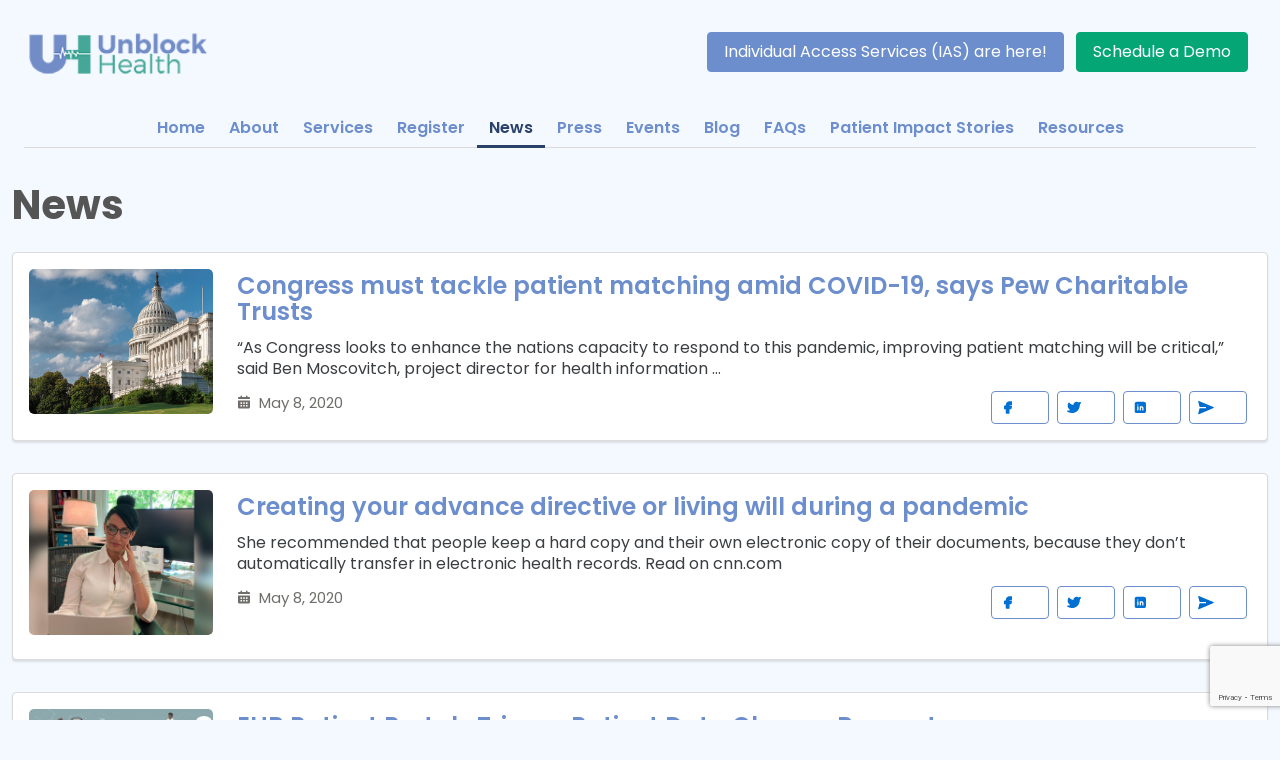

--- FILE ---
content_type: text/html
request_url: https://www.unblock.health/news/page/27/
body_size: 12849
content:
<!DOCTYPE html>
<html class="no-js" lang="en-us">
<head>
    <meta charset="utf-8">
    <meta http-equiv="X-UA-Compatible" content="IE=edge">
    
    <title>Patient Advocacy Suite | Healthcare Advocate Services | Unblock Health | News</title>
    
    
    <meta name="description" content="The first-in-class comprehensive digital healthcare suite of patient advocacy tools for patients and consumers who are determined to be empowered in their health care journey. Unblock Health is revolutionizing patient autonomy and healthcare consumerism.">
    
    <meta name="viewport" content="width=device-width, initial-scale=1">
    <meta property="og:locale" content="en_US" />
    <meta property="og:type" content="article" />
    
    <meta property="og:title" content="Patient Advocacy Suite | Healthcare Advocate Services | Unblock Health | News" />
    
    
    <meta property="og:description" content="The first-in-class comprehensive digital healthcare suite of patient advocacy tools for patients and consumers who are determined to be empowered in their health care journey. Unblock Health is revolutionizing patient autonomy and healthcare consumerism.">
    
    <meta property="og:site_name" content="unblock.health" />
     
    <meta property="og:image" content="https://www.unblock.health/images/about/contentslider-1.jpg" />
    
    <meta name="twitter:card" content="summary" />
    <meta name="twitter:site" content="@unblock.health" />
    
    <meta name="twitter:title" content="Patient Advocacy Suite | Healthcare Advocate Services | Unblock Health | News" />
    
    
    <meta name="twitter:description" content="The first-in-class comprehensive digital healthcare suite of patient advocacy tools for patients and consumers who are determined to be empowered in their health care journey. Unblock Health is revolutionizing patient autonomy and healthcare consumerism." />
    
    
    <meta property="twitter:image" content="https://www.unblock.health/images/about/contentslider-1.jpg"/>
    

    
    <link rel="shortcut icon" href="/favicons/favicon.ico" type="image/x-icon">
    <link rel="icon" href="/favicons/favicon.ico" type="image/x-icon">
    <link rel="stylesheet" href="https://cdnjs.cloudflare.com/ajax/libs/design-system/2.14.2/styles/salesforce-lightning-design-system.min.css" integrity="sha512-v9eTZELqSZcRlIRltjIbpM55zkTQ9azkDAjI0IByyjHLWty1U2+CSPtnNxGpC3FFkpsKwAOfciCv4PWhW/pQGw==" crossorigin="anonymous" />
    <link rel="stylesheet" href="/styles/salesforce-lightning-custom.css">
    

    <script>(function(w,d,s,l,i){w[l]=w[l]||[];w[l].push({'gtm.start':
    new Date().getTime(),event:'gtm.js'});var f=d.getElementsByTagName(s)[0],
    j=d.createElement(s),dl=l!='dataLayer'?'&l='+l:'';j.async=true;j.src=
    'https://www.googletagmanager.com/gtm.js?id='+i+dl;f.parentNode.insertBefore(j,f);
    })(window,document,'script','dataLayer','GTM-KXR6XQ6');</script>
    
 
 <script src="https://www.google.com/recaptcha/api.js" async defer></script>
</head>

<body id="body">
  
<noscript><iframe src="https://www.googletagmanager.com/ns.html?id=GTM-KXR6XQ6"
height="0" width="0" style="display:none;visibility:hidden"></iframe></noscript>

<section>
  
<article>  
  <header class="slds-container_x-large slds-container_center slds-p-left_small slds-p-right_small">
     
<article>
    <header class="slds-container_x-large slds-container_center slds-p-left_small slds-p-right_small">
    <div class="slds-border_bottom">
      <div class="slds-grid slds-wrap slds-p-vertical_medium">
        <div class="slds-col slds-size_1-of-1 slds-small-size_12-of-12 slds-medium-size_6-of-12 slds-large-size_3-of-12 slds-m-top_small">
          <div class="slds-context-bar__icon-action">
            <a href="/" title="Unblock Health"><img src="/images/logo-unblock-health.png" alt="Unblock Health" width="180" class="slds-m-top_xx-small" style="max-width: 180px;"></a>
          </div>
        </div>
        <div class="slds-col slds-size_1-of-1 slds-small-size_12-of-12 slds-medium-size_6-of-12 slds-large-size_3-of-12 slds-align_absolute-end slds-m-top_small">
          
          <div class="slds-form-element slds-hide" style="min-width: 295px;">
            <form id="searchsubmit" action="/search/" method="GET">
              <div class="slds-form-element__control slds-input-has-icon slds-input-has-icon_right">
                <input type="text" name="s" placeholder="Search" id="search-query" class="slds-input slds-p-vertical_xx-small">
                <button id="zoomsearch" class="slds-button slds-button_icon slds-input__icon slds-input__icon_right Top_Search_Bar" title="Search">
                  <svg class="slds-button__icon slds-icon-text-light" aria-hidden="true">
                    <use xlink:href="/icons/utility-sprite/svg/symbols.svg#search"></use>
                  </svg>
                  <span class="slds-assistive-text">Search</span>
                </button>
              </div>
            </form>
  
          </div>
        </div>
        <div class="slds-col slds-size_1-of-1 slds-small-size_12-of-12 slds-medium-size_12-of-12 slds-large-size_6-of-12 slds-grid slds-grid_align-end slds-align-middle slds-m-top_small">
          <div class="slds-grid slds-gutters slds-wrap slds-m-top_xx-small slds-text-align_right">
            <div class="slds-col">
              <ul class="slds-button-group-row">
                <li class="slds-button-group-item slds-m-right_x-small">
                  <a href="/individual-access-services" style="text-decoration: none;"><button class="slds-button slds-button_brand slds-p-vertical_xx-small slds-color__text_gray-1" id="individual-access-services">Individual Access Services (IAS) are here!</button></a>
                </li>
                <li class="slds-button-group-item slds-m-right_x-small">
                  <a href="#." style="text-decoration: none;"><button class="slds-button slds-button_success slds-p-vertical_xx-small slds-color__text_gray-1" id="schedule-a-demo">Schedule a Demo</button></a>
                </li>
              </ul>
            </div>
            
          </div>
        </div>
      </div>
  
      <div class="slds-grid slds-grid_vertical-align-end">
        <div class="slds-col slds-size_12-of-12">
          
          <div class="slds-tabs_default slds-tabs_medium slds-grid slds-grid_align-center">
            <ul class="slds-tabs_default__nav slds-m-bottom_none slds-wrap" style="border-bottom: 0px;"><li class="slds-tabs_default__item " title="Home">
                  <a class="slds-tabs_default__link" href="https://www.unblock.health//" id="home-top-menu"><b>Home</b></a>
                </li><li class="slds-tabs_default__item " title="About">
                  <a class="slds-tabs_default__link" href="https://www.unblock.health//about" id="about-top-menu"><b>About</b></a>
                </li><li class="slds-tabs_default__item " title="Services">
                  <a class="slds-tabs_default__link" href="https://www.unblock.health//service" id="services-top-menu"><b>Services</b></a>
                </li><li class="slds-tabs_default__item " title="Register">
                  <a class="slds-tabs_default__link" href="https://www.unblock.health//register" id="register-top-menu"><b>Register</b></a>
                </li><li class="slds-tabs_default__item  slds-is-active " title="News">
                  <a class="slds-tabs_default__link" href="https://www.unblock.health//news" id="news-top-menu"><b>News</b></a>
                </li><li class="slds-tabs_default__item " title="Press">
                  <a class="slds-tabs_default__link" href="https://www.unblock.health//press" id="press-top-menu"><b>Press</b></a>
                </li><li class="slds-tabs_default__item " title="Events">
                  <a class="slds-tabs_default__link" href="https://www.unblock.health//events" id="events-top-menu"><b>Events</b></a>
                </li><li class="slds-tabs_default__item " title="Blog">
                  <a class="slds-tabs_default__link" href="https://www.unblock.health//blog" id="blog-top-menu"><b>Blog</b></a>
                </li><li class="slds-tabs_default__item " title="FAQs">
                  <a class="slds-tabs_default__link" href="https://www.unblock.health//faqs" id="faqs-top-menu"><b>FAQs</b></a>
                </li><li class="slds-tabs_default__item " title="Patient Impact Stories">
                  <a class="slds-tabs_default__link" href="https://www.unblock.health//patient-impact-stories" id="patient-impact-stories-top-menu"><b>Patient Impact Stories</b></a>
                </li><li class="slds-tabs_default__item " title="Resources">
                  <a class="slds-tabs_default__link" href="https://www.unblock.health//resources" id="resources-top-menu"><b>Resources</b></a>
                </li></ul>
          </div>
        </div>
      </div>
    </div>
  </header>
    </article>
   
  
   </header>
</article>  


<main>
<section class="slds-p-vertical_x-large">    
  <div class="slds-container_x-large slds-container_center slds-p-left_small slds-p-right_small">
    <h1 style="font-size: 40px; line-height: 50px;font-weight: 700;">News</h1><article class="slds-card">
    <div class="slds-p-around_medium slds-grid slds-wrap slds-gutters">
        
        <div class="slds-col slds-size_1-of-1 slds-medium-size_3-of-12 slds-large-size_2-of-12 slds-m-bottom_x-small">
        <span class="slds-avatar" style="width: 100%; height:145px;">
        <a href="https://www.unblock.health/news/congress-must-tackle-patient-matching-amid-covid-19-says-pew-charitable-trusts/"><img src="https://www.unblock.health/images/resources/Congress%20must%20tackle%20patient%20matching%20amid%20COVID19%20says%20Pew%20Charitable%20Trusts.jpg" alt="" title="" style="height:145px; object-fit: cover; border-radius: 5px;" onerror="this.onerror=null; this.src='/images/noimage.jpg'"></a></span></div>
        
        <div class="slds-col slds-size_1-of-1 slds-medium-size_9-of-12 slds-large-size_10-of-12 slds-m-top_xx-small">
        <h2 class="slds-text-heading_medium slds-m-bottom_small" style="font-weight: 600; font-size: 24px;line-height: 26px;">
            
            
            <a href="https://www.unblock.health/news/congress-must-tackle-patient-matching-amid-covid-19-says-pew-charitable-trusts/">
                Congress must tackle patient matching amid COVID-19, says Pew Charitable Trusts 
            </a>
            </h2>
            <aside>
            <p class="slds-m-bottom_small" style="line-height:21px!important;">&ldquo;As Congress looks to enhance the nations capacity to respond to this pandemic, improving patient matching will be critical,&rdquo; said Ben Moscovitch, project director for health information …</p>
            <div class="slds-clearfix">
            <div class="slds-float_left">
                <p class="slds-m-bottom_xx-small slds-color__text_gray-9"><span class="slds-icon_container">
                <svg class="slds-icon slds-icon-text-default slds-icon_xx-small slds-m-right_x-small slds-color__fill_gray-9" aria-hidden="true" style="position:relative; top:-2px;">
                <use xlink:href="/icons/utility-sprite/svg/symbols.svg#event"></use>
                </svg>
                </span><time datetime="2022-08-16" style="font-size:15px;">May 8, 2020</time></p>
            </div>
            <div class="slds-float_right">
    <div class="">
    <a href="http://www.facebook.com/sharer/sharer.php?u=https%3a%2f%2fwww.unblock.health%2fnews%2fcongress-must-tackle-patient-matching-amid-covid-19-says-pew-charitable-trusts%2f&amp;title=Congress%20must%20tackle%20patient%20matching%20amid%20COVID-19%2c%20says%20Pew%20Charitable%20Trusts&amp;summary=%3cp%3e%26ldquo%3bAs%20Congress%20looks%20to%20enhance%20the%20nations%20capacity%20to%20respond%20to%20this%20pandemic%2c%20improving%20patient%20matching%20will%20be%20critical%2c%26rdquo%3b%20said%20Ben%20Moscovitch%2c%20project%20director%20for%20health%20information%20technology%20at%20the%20Pew%20Charitable%20Trusts.%3c%2fp%3e%0a%3cp%3e%3ca%20href%3d%22https%3a%2f%2fwww.healthcareitnews.com%2fnews%2fcongress-must-tackle-patient-matching-amid-covid-19-says-pew-charitable-trusts%22%3eRead%20on%20healthcareitnews.com%3c%2fa%3e%3c%2fp%3e%0a"
    target="_blank" style="text-decoration:none;">           
    <button class="slds-button slds-button_outline-brand slds-p-around_x-small slds-m-right_xx-small" title="">
        <img src="/images/facebook.svg" class="" alt="" width="16" height="16">
    </button>
    </a>
    <a href="http://twitter.com/share?url=https%3a%2f%2fwww.unblock.health%2fnews%2fcongress-must-tackle-patient-matching-amid-covid-19-says-pew-charitable-trusts%2f&amp;text=Congress%20must%20tackle%20patient%20matching%20amid%20COVID-19%2c%20says%20Pew%20Charitable%20Trusts&amp;via="
    target="_blank" style="text-decoration:none;">
    <button class="slds-button slds-button_outline-brand slds-p-around_x-small slds-m-right_xx-small" title="">
        <img src="/images/twitter.svg" class="" alt="" width="16" height="16">
    </button>
    </a>
    <a href="http://www.linkedin.com/shareArticle?url=https%3a%2f%2fwww.unblock.health%2fnews%2fcongress-must-tackle-patient-matching-amid-covid-19-says-pew-charitable-trusts%2f&amp;title=Congress%20must%20tackle%20patient%20matching%20amid%20COVID-19%2c%20says%20Pew%20Charitable%20Trusts"
    target="_blank" style="text-decoration:none;">
    <button class="slds-button slds-button_outline-brand slds-p-around_x-small slds-m-right_xx-small" title="">
        <img src="/images/linkedin.svg" class="" width="16" height="16">
    </button>
    </a>
    <a href="mailto:?subject=Check out this post by &amp;body=https%3a%2f%2fwww.unblock.health%2fnews%2fcongress-must-tackle-patient-matching-amid-covid-19-says-pew-charitable-trusts%2f"
    target="_blank" style="text-decoration:none;">
    <button class="slds-button slds-button_outline-brand slds-p-around_x-small slds-m-right_xx-small" title="">
        <img src="/images/email.svg" class="" alt="" width="16" height="16">
    </button>
    </a>         
    </div>
            </div>
            </div>
        </aside>    
        </div>
    </div>
    </article><article class="slds-card">
    <div class="slds-p-around_medium slds-grid slds-wrap slds-gutters">
        
        <div class="slds-col slds-size_1-of-1 slds-medium-size_3-of-12 slds-large-size_2-of-12 slds-m-bottom_x-small">
        <span class="slds-avatar" style="width: 100%; height:145px;">
        <a href="https://www.unblock.health/news/creating-your-advance-directive-or-living-will-during-a-pandemic/"><img src="https://www.unblock.health/images/resources/Creating%20your%20advance%20directive%20or%20living%20will%20during%20a%20pandemic.jpg" alt="" title="" style="height:145px; object-fit: cover; border-radius: 5px;" onerror="this.onerror=null; this.src='/images/noimage.jpg'"></a></span></div>
        
        <div class="slds-col slds-size_1-of-1 slds-medium-size_9-of-12 slds-large-size_10-of-12 slds-m-top_xx-small">
        <h2 class="slds-text-heading_medium slds-m-bottom_small" style="font-weight: 600; font-size: 24px;line-height: 26px;">
            
            
            <a href="https://www.unblock.health/news/creating-your-advance-directive-or-living-will-during-a-pandemic/">
                Creating your advance directive or living will during a pandemic 
            </a>
            </h2>
            <aside>
            <p class="slds-m-bottom_small" style="line-height:21px!important;">She recommended that people keep a hard copy and their own electronic copy of their documents, because they don&rsquo;t automatically transfer in electronic health records.
Read on cnn.com</p>
            <div class="slds-clearfix">
            <div class="slds-float_left">
                <p class="slds-m-bottom_xx-small slds-color__text_gray-9"><span class="slds-icon_container">
                <svg class="slds-icon slds-icon-text-default slds-icon_xx-small slds-m-right_x-small slds-color__fill_gray-9" aria-hidden="true" style="position:relative; top:-2px;">
                <use xlink:href="/icons/utility-sprite/svg/symbols.svg#event"></use>
                </svg>
                </span><time datetime="2022-08-16" style="font-size:15px;">May 8, 2020</time></p>
            </div>
            <div class="slds-float_right">
    <div class="">
    <a href="http://www.facebook.com/sharer/sharer.php?u=https%3a%2f%2fwww.unblock.health%2fnews%2fcreating-your-advance-directive-or-living-will-during-a-pandemic%2f&amp;title=Creating%20your%20advance%20directive%20or%20living%20will%20during%20a%20pandemic&amp;summary=%3cp%3eShe%20recommended%20that%20people%20keep%20a%20hard%20copy%20and%20their%20own%20electronic%20copy%20of%20their%20documents%2c%20because%20they%20don%26rsquo%3bt%20automatically%20transfer%20in%20electronic%20health%20records.%3c%2fp%3e%0a%3cp%3e%3ca%20href%3d%22https%3a%2f%2fwww.cnn.com%2f2020%2f05%2f07%2fhealth%2festate-planning-advance-directive-will-coronavirus-wellness%2findex.html%22%3eRead%20on%20cnn.com%3c%2fa%3e%3c%2fp%3e%0a"
    target="_blank" style="text-decoration:none;">           
    <button class="slds-button slds-button_outline-brand slds-p-around_x-small slds-m-right_xx-small" title="">
        <img src="/images/facebook.svg" class="" alt="" width="16" height="16">
    </button>
    </a>
    <a href="http://twitter.com/share?url=https%3a%2f%2fwww.unblock.health%2fnews%2fcreating-your-advance-directive-or-living-will-during-a-pandemic%2f&amp;text=Creating%20your%20advance%20directive%20or%20living%20will%20during%20a%20pandemic&amp;via="
    target="_blank" style="text-decoration:none;">
    <button class="slds-button slds-button_outline-brand slds-p-around_x-small slds-m-right_xx-small" title="">
        <img src="/images/twitter.svg" class="" alt="" width="16" height="16">
    </button>
    </a>
    <a href="http://www.linkedin.com/shareArticle?url=https%3a%2f%2fwww.unblock.health%2fnews%2fcreating-your-advance-directive-or-living-will-during-a-pandemic%2f&amp;title=Creating%20your%20advance%20directive%20or%20living%20will%20during%20a%20pandemic"
    target="_blank" style="text-decoration:none;">
    <button class="slds-button slds-button_outline-brand slds-p-around_x-small slds-m-right_xx-small" title="">
        <img src="/images/linkedin.svg" class="" width="16" height="16">
    </button>
    </a>
    <a href="mailto:?subject=Check out this post by &amp;body=https%3a%2f%2fwww.unblock.health%2fnews%2fcreating-your-advance-directive-or-living-will-during-a-pandemic%2f"
    target="_blank" style="text-decoration:none;">
    <button class="slds-button slds-button_outline-brand slds-p-around_x-small slds-m-right_xx-small" title="">
        <img src="/images/email.svg" class="" alt="" width="16" height="16">
    </button>
    </a>         
    </div>
            </div>
            </div>
        </aside>    
        </div>
    </div>
    </article><article class="slds-card">
    <div class="slds-p-around_medium slds-grid slds-wrap slds-gutters">
        
        <div class="slds-col slds-size_1-of-1 slds-medium-size_3-of-12 slds-large-size_2-of-12 slds-m-bottom_x-small">
        <span class="slds-avatar" style="width: 100%; height:145px;">
        <a href="https://www.unblock.health/news/ehr-patient-portals-trigger-patient-data-change-requests/"><img src="https://www.unblock.health/images/resources/EHR%20Patient%20Portals%20Trigger%20Patient%20Data%20Change%20Requests.jpg" alt="" title="" style="height:145px; object-fit: cover; border-radius: 5px;" onerror="this.onerror=null; this.src='/images/noimage.jpg'"></a></span></div>
        
        <div class="slds-col slds-size_1-of-1 slds-medium-size_9-of-12 slds-large-size_10-of-12 slds-m-top_xx-small">
        <h2 class="slds-text-heading_medium slds-m-bottom_small" style="font-weight: 600; font-size: 24px;line-height: 26px;">
            
            
            <a href="https://www.unblock.health/news/ehr-patient-portals-trigger-patient-data-change-requests/">
                EHR Patient Portals Trigger Patient Data Change Requests 
            </a>
            </h2>
            <aside>
            <p class="slds-m-bottom_small" style="line-height:21px!important;">Over the last few years, our institution has been tracking amendment requests, and we have noted an increase in the number of formally submitted Problem List requests regarding diagnoses, wrote Amy …</p>
            <div class="slds-clearfix">
            <div class="slds-float_left">
                <p class="slds-m-bottom_xx-small slds-color__text_gray-9"><span class="slds-icon_container">
                <svg class="slds-icon slds-icon-text-default slds-icon_xx-small slds-m-right_x-small slds-color__fill_gray-9" aria-hidden="true" style="position:relative; top:-2px;">
                <use xlink:href="/icons/utility-sprite/svg/symbols.svg#event"></use>
                </svg>
                </span><time datetime="2022-08-16" style="font-size:15px;">May 8, 2020</time></p>
            </div>
            <div class="slds-float_right">
    <div class="">
    <a href="http://www.facebook.com/sharer/sharer.php?u=https%3a%2f%2fwww.unblock.health%2fnews%2fehr-patient-portals-trigger-patient-data-change-requests%2f&amp;title=EHR%20Patient%20Portals%20Trigger%20Patient%20Data%20Change%20Requests&amp;summary=%3cp%3eOver%20the%20last%20few%20years%2c%20our%20institution%20has%20been%20tracking%20amendment%20requests%2c%20and%20we%20have%20noted%20an%20increase%20in%20the%20number%20of%20formally%20submitted%20Problem%20List%20requests%20regarding%20diagnoses%2c%20wrote%20Amy%20Porter%2c%20MD%2c%20of%20the%20Rainbow%20Center%20for%20Comprehensive%20Care%20and%20the%20corresponding%20author.%20Amendment%20requests%20are%20not%20always%20clear-cut%3b%20clinicians%20and%20patients%20disagree%20over%20whether%20an%20amendment%20accurately%20reflects%20the%20patients%20condition.%3c%2fp%3e%0a%3cp%3e%3ca%20href%3d%22https%3a%2f%2fehrintelligence.com%2fnews%2fehr-patient-portals-trigger-patient-data-change-requests%22%3eRead%20on%20ehrintelligence.com%3c%2fa%3e%3c%2fp%3e%0a"
    target="_blank" style="text-decoration:none;">           
    <button class="slds-button slds-button_outline-brand slds-p-around_x-small slds-m-right_xx-small" title="">
        <img src="/images/facebook.svg" class="" alt="" width="16" height="16">
    </button>
    </a>
    <a href="http://twitter.com/share?url=https%3a%2f%2fwww.unblock.health%2fnews%2fehr-patient-portals-trigger-patient-data-change-requests%2f&amp;text=EHR%20Patient%20Portals%20Trigger%20Patient%20Data%20Change%20Requests&amp;via="
    target="_blank" style="text-decoration:none;">
    <button class="slds-button slds-button_outline-brand slds-p-around_x-small slds-m-right_xx-small" title="">
        <img src="/images/twitter.svg" class="" alt="" width="16" height="16">
    </button>
    </a>
    <a href="http://www.linkedin.com/shareArticle?url=https%3a%2f%2fwww.unblock.health%2fnews%2fehr-patient-portals-trigger-patient-data-change-requests%2f&amp;title=EHR%20Patient%20Portals%20Trigger%20Patient%20Data%20Change%20Requests"
    target="_blank" style="text-decoration:none;">
    <button class="slds-button slds-button_outline-brand slds-p-around_x-small slds-m-right_xx-small" title="">
        <img src="/images/linkedin.svg" class="" width="16" height="16">
    </button>
    </a>
    <a href="mailto:?subject=Check out this post by &amp;body=https%3a%2f%2fwww.unblock.health%2fnews%2fehr-patient-portals-trigger-patient-data-change-requests%2f"
    target="_blank" style="text-decoration:none;">
    <button class="slds-button slds-button_outline-brand slds-p-around_x-small slds-m-right_xx-small" title="">
        <img src="/images/email.svg" class="" alt="" width="16" height="16">
    </button>
    </a>         
    </div>
            </div>
            </div>
        </aside>    
        </div>
    </div>
    </article><article class="slds-card">
    <div class="slds-p-around_medium slds-grid slds-wrap slds-gutters">
        
        <div class="slds-col slds-size_1-of-1 slds-medium-size_3-of-12 slds-large-size_2-of-12 slds-m-bottom_x-small">
        <span class="slds-avatar" style="width: 100%; height:145px;">
        <a href="https://www.unblock.health/news/care-partners-and-patient-portals-faulty-access-threats-to-privacy-and-ample-opportunity/"><img src="https://www.unblock.health/images/resources/Care%20Partners%20and%20Patient%20PortalsFaulty%20Access%20Threats%20to%20Privacy%20and%20Ample%20Opportunity.png" alt="" title="" style="height:145px; object-fit: cover; border-radius: 5px;" onerror="this.onerror=null; this.src='/images/noimage.jpg'"></a></span></div>
        
        <div class="slds-col slds-size_1-of-1 slds-medium-size_9-of-12 slds-large-size_10-of-12 slds-m-top_xx-small">
        <h2 class="slds-text-heading_medium slds-m-bottom_small" style="font-weight: 600; font-size: 24px;line-height: 26px;">
            
            
            <a href="https://www.unblock.health/news/care-partners-and-patient-portals-faulty-access-threats-to-privacy-and-ample-opportunity/">
                Care Partners and Patient PortalsFaulty Access, Threats to Privacy, and Ample Opportunity 
            </a>
            </h2>
            <aside>
            <p class="slds-m-bottom_small" style="line-height:21px!important;">In this issue of JAMA Internal Medicine, the study by Latulipe et al3 found that only two-thirds of the US hospitals they surveyed offered adult patients the option of granting portal access to a care …</p>
            <div class="slds-clearfix">
            <div class="slds-float_left">
                <p class="slds-m-bottom_xx-small slds-color__text_gray-9"><span class="slds-icon_container">
                <svg class="slds-icon slds-icon-text-default slds-icon_xx-small slds-m-right_x-small slds-color__fill_gray-9" aria-hidden="true" style="position:relative; top:-2px;">
                <use xlink:href="/icons/utility-sprite/svg/symbols.svg#event"></use>
                </svg>
                </span><time datetime="2022-08-16" style="font-size:15px;">May 5, 2020</time></p>
            </div>
            <div class="slds-float_right">
    <div class="">
    <a href="http://www.facebook.com/sharer/sharer.php?u=https%3a%2f%2fwww.unblock.health%2fnews%2fcare-partners-and-patient-portals-faulty-access-threats-to-privacy-and-ample-opportunity%2f&amp;title=Care%20Partners%20and%20Patient%20PortalsFaulty%20Access%2c%20Threats%20to%20Privacy%2c%20and%20Ample%20Opportunity&amp;summary=%3cp%3eIn%20this%20issue%20of%20JAMA%20Internal%20Medicine%2c%20the%20study%20by%20Latulipe%20et%20al3%20found%20that%20only%20two-thirds%20of%20the%20US%20hospitals%20they%20surveyed%20offered%20adult%20patients%20the%20option%20of%20granting%20portal%20access%20to%20a%20care%20partner%2c%20and%20among%20hospitals%20that%20did%2c%20the%20process%20for%20obtaining%20proxy%20credentials%20was%20often%20difficult%20and%20time%20consuming.%20Moreover%2c%20their%20findings%20highlight%20a%20long-standing%20practice%20that%20has%20troublesome%20implications%20for%20patient%20privacy%3a%20personnel%20in%20almost%20half%20of%20the%20hospitals%20suggested%20to%20the%20study%26rsquo%3bs%20interviewers%20%28who%20acted%20as%20secret%20shoppers%29%20that%20the%20care%20partner%20use%20the%20patient%26rsquo%3bs%20credentials%20to%20review%20health%20records.%3c%2fp%3e%0a%3cp%3e%3ca%20href%3d%22https%3a%2f%2fjamanetwork.com%2fjournals%2fjamainternalmedicine%2ffullarticle%2f2764644%3fguestAccessKey%3d6b8e6c0a-cd4e-4504-bfa8-dddc32839298%22%3eRead%20on%20jamanetwork.com%3c%2fa%3e%3c%2fp%3e%0a"
    target="_blank" style="text-decoration:none;">           
    <button class="slds-button slds-button_outline-brand slds-p-around_x-small slds-m-right_xx-small" title="">
        <img src="/images/facebook.svg" class="" alt="" width="16" height="16">
    </button>
    </a>
    <a href="http://twitter.com/share?url=https%3a%2f%2fwww.unblock.health%2fnews%2fcare-partners-and-patient-portals-faulty-access-threats-to-privacy-and-ample-opportunity%2f&amp;text=Care%20Partners%20and%20Patient%20PortalsFaulty%20Access%2c%20Threats%20to%20Privacy%2c%20and%20Ample%20Opportunity&amp;via="
    target="_blank" style="text-decoration:none;">
    <button class="slds-button slds-button_outline-brand slds-p-around_x-small slds-m-right_xx-small" title="">
        <img src="/images/twitter.svg" class="" alt="" width="16" height="16">
    </button>
    </a>
    <a href="http://www.linkedin.com/shareArticle?url=https%3a%2f%2fwww.unblock.health%2fnews%2fcare-partners-and-patient-portals-faulty-access-threats-to-privacy-and-ample-opportunity%2f&amp;title=Care%20Partners%20and%20Patient%20PortalsFaulty%20Access%2c%20Threats%20to%20Privacy%2c%20and%20Ample%20Opportunity"
    target="_blank" style="text-decoration:none;">
    <button class="slds-button slds-button_outline-brand slds-p-around_x-small slds-m-right_xx-small" title="">
        <img src="/images/linkedin.svg" class="" width="16" height="16">
    </button>
    </a>
    <a href="mailto:?subject=Check out this post by &amp;body=https%3a%2f%2fwww.unblock.health%2fnews%2fcare-partners-and-patient-portals-faulty-access-threats-to-privacy-and-ample-opportunity%2f"
    target="_blank" style="text-decoration:none;">
    <button class="slds-button slds-button_outline-brand slds-p-around_x-small slds-m-right_xx-small" title="">
        <img src="/images/email.svg" class="" alt="" width="16" height="16">
    </button>
    </a>         
    </div>
            </div>
            </div>
        </aside>    
        </div>
    </div>
    </article><article class="slds-card">
    <div class="slds-p-around_medium slds-grid slds-wrap slds-gutters">
        
        <div class="slds-col slds-size_1-of-1 slds-medium-size_3-of-12 slds-large-size_2-of-12 slds-m-bottom_x-small">
        <span class="slds-avatar" style="width: 100%; height:145px;">
        <a href="https://www.unblock.health/news/open-health-data-privacy-debate-set-to-drive-post-covid-19-planning/"><img src="https://www.unblock.health/images/resources/Open%20health%20data%20privacy%20debate%20set%20to%20drive%20postCOVID19%20planning.jpg" alt="" title="" style="height:145px; object-fit: cover; border-radius: 5px;" onerror="this.onerror=null; this.src='/images/noimage.jpg'"></a></span></div>
        
        <div class="slds-col slds-size_1-of-1 slds-medium-size_9-of-12 slds-large-size_10-of-12 slds-m-top_xx-small">
        <h2 class="slds-text-heading_medium slds-m-bottom_small" style="font-weight: 600; font-size: 24px;line-height: 26px;">
            
            
            <a href="https://www.unblock.health/news/open-health-data-privacy-debate-set-to-drive-post-covid-19-planning/">
                Open health data privacy debate set to drive post-COVID-19 planning 
            </a>
            </h2>
            <aside>
            <p class="slds-m-bottom_small" style="line-height:21px!important;">More widely, patient confidence will also be an important aspect of any preparation for post-COVID healthcare, said Dr Dilruwan Chaminda Herath, executive medical director UK and Ireland for MSD, who …</p>
            <div class="slds-clearfix">
            <div class="slds-float_left">
                <p class="slds-m-bottom_xx-small slds-color__text_gray-9"><span class="slds-icon_container">
                <svg class="slds-icon slds-icon-text-default slds-icon_xx-small slds-m-right_x-small slds-color__fill_gray-9" aria-hidden="true" style="position:relative; top:-2px;">
                <use xlink:href="/icons/utility-sprite/svg/symbols.svg#event"></use>
                </svg>
                </span><time datetime="2022-08-16" style="font-size:15px;">May 4, 2020</time></p>
            </div>
            <div class="slds-float_right">
    <div class="">
    <a href="http://www.facebook.com/sharer/sharer.php?u=https%3a%2f%2fwww.unblock.health%2fnews%2fopen-health-data-privacy-debate-set-to-drive-post-covid-19-planning%2f&amp;title=Open%20health%20data%20privacy%20debate%20set%20to%20drive%20post-COVID-19%20planning&amp;summary=%3cp%3eMore%20widely%2c%20patient%20confidence%20will%20also%20be%20an%20important%20aspect%20of%20any%20preparation%20for%20post-COVID%20healthcare%2c%20said%20Dr%20Dilruwan%20Chaminda%20Herath%2c%20executive%20medical%20director%20UK%20and%20Ireland%20for%20MSD%2c%20who%20also%20contributed%20to%20the%20Public%20Policy%20Projects%20discussion.%20The%20new%20normal%20for%20patient%20pathways%20will%20have%20been%20transformed.%20Collaboration%20between%20stakeholders%20and%20focus%20on%20the%20synergy%20between%20different%20disciplines%20will%20be%20central%20to%20services%20getting%20up%20and%20running%20again%20and%20the%20emphasis%20must%20be%20on%20the%20total%20patient.%3c%2fp%3e%0a%3cp%3e%3ca%20href%3d%22https%3a%2f%2fwww.healthcareitnews.com%2fnews%2feurope%2fopen-health-data-privacy-debate-set-drive-post-covid-19-planning%22%3eRead%20on%20healthcareitnews.com%3c%2fa%3e%3c%2fp%3e%0a"
    target="_blank" style="text-decoration:none;">           
    <button class="slds-button slds-button_outline-brand slds-p-around_x-small slds-m-right_xx-small" title="">
        <img src="/images/facebook.svg" class="" alt="" width="16" height="16">
    </button>
    </a>
    <a href="http://twitter.com/share?url=https%3a%2f%2fwww.unblock.health%2fnews%2fopen-health-data-privacy-debate-set-to-drive-post-covid-19-planning%2f&amp;text=Open%20health%20data%20privacy%20debate%20set%20to%20drive%20post-COVID-19%20planning&amp;via="
    target="_blank" style="text-decoration:none;">
    <button class="slds-button slds-button_outline-brand slds-p-around_x-small slds-m-right_xx-small" title="">
        <img src="/images/twitter.svg" class="" alt="" width="16" height="16">
    </button>
    </a>
    <a href="http://www.linkedin.com/shareArticle?url=https%3a%2f%2fwww.unblock.health%2fnews%2fopen-health-data-privacy-debate-set-to-drive-post-covid-19-planning%2f&amp;title=Open%20health%20data%20privacy%20debate%20set%20to%20drive%20post-COVID-19%20planning"
    target="_blank" style="text-decoration:none;">
    <button class="slds-button slds-button_outline-brand slds-p-around_x-small slds-m-right_xx-small" title="">
        <img src="/images/linkedin.svg" class="" width="16" height="16">
    </button>
    </a>
    <a href="mailto:?subject=Check out this post by &amp;body=https%3a%2f%2fwww.unblock.health%2fnews%2fopen-health-data-privacy-debate-set-to-drive-post-covid-19-planning%2f"
    target="_blank" style="text-decoration:none;">
    <button class="slds-button slds-button_outline-brand slds-p-around_x-small slds-m-right_xx-small" title="">
        <img src="/images/email.svg" class="" alt="" width="16" height="16">
    </button>
    </a>         
    </div>
            </div>
            </div>
        </aside>    
        </div>
    </div>
    </article><article class="slds-card">
    <div class="slds-p-around_medium slds-grid slds-wrap slds-gutters">
        
        <div class="slds-col slds-size_1-of-1 slds-medium-size_3-of-12 slds-large-size_2-of-12 slds-m-bottom_x-small">
        <span class="slds-avatar" style="width: 100%; height:145px;">
        <a href="https://www.unblock.health/news/global-collaboration-on-digital-health-efforts-now-can-promote-interoperability-in-the-future/"><img src="https://www.unblock.health/images/resources/Global%20collaboration%20on%20digital%20health%20efforts%20now%20can%20promote%20interoperability%20in%20the%20future.jpg" alt="" title="" style="height:145px; object-fit: cover; border-radius: 5px;" onerror="this.onerror=null; this.src='/images/noimage.jpg'"></a></span></div>
        
        <div class="slds-col slds-size_1-of-1 slds-medium-size_9-of-12 slds-large-size_10-of-12 slds-m-top_xx-small">
        <h2 class="slds-text-heading_medium slds-m-bottom_small" style="font-weight: 600; font-size: 24px;line-height: 26px;">
            
            
            <a href="https://www.unblock.health/news/global-collaboration-on-digital-health-efforts-now-can-promote-interoperability-in-the-future/">
                Global collaboration on digital health efforts now can promote interoperability in the future 
            </a>
            </h2>
            <aside>
            <p class="slds-m-bottom_small" style="line-height:21px!important;">Collaborating now can help promote interoperability.
Read on mobihealthnews.com</p>
            <div class="slds-clearfix">
            <div class="slds-float_left">
                <p class="slds-m-bottom_xx-small slds-color__text_gray-9"><span class="slds-icon_container">
                <svg class="slds-icon slds-icon-text-default slds-icon_xx-small slds-m-right_x-small slds-color__fill_gray-9" aria-hidden="true" style="position:relative; top:-2px;">
                <use xlink:href="/icons/utility-sprite/svg/symbols.svg#event"></use>
                </svg>
                </span><time datetime="2022-08-16" style="font-size:15px;">May 4, 2020</time></p>
            </div>
            <div class="slds-float_right">
    <div class="">
    <a href="http://www.facebook.com/sharer/sharer.php?u=https%3a%2f%2fwww.unblock.health%2fnews%2fglobal-collaboration-on-digital-health-efforts-now-can-promote-interoperability-in-the-future%2f&amp;title=Global%20collaboration%20on%20digital%20health%20efforts%20now%20can%20promote%20interoperability%20in%20the%20future&amp;summary=%3cp%3eCollaborating%20now%20can%20help%20promote%20interoperability.%3c%2fp%3e%0a%3cp%3e%3ca%20href%3d%22https%3a%2f%2fwww.mobihealthnews.com%2fnews%2fglobal-collaboration-digital-health-efforts-now-can-promote-interoperability-future%22%3eRead%20on%20mobihealthnews.com%3c%2fa%3e%3c%2fp%3e%0a"
    target="_blank" style="text-decoration:none;">           
    <button class="slds-button slds-button_outline-brand slds-p-around_x-small slds-m-right_xx-small" title="">
        <img src="/images/facebook.svg" class="" alt="" width="16" height="16">
    </button>
    </a>
    <a href="http://twitter.com/share?url=https%3a%2f%2fwww.unblock.health%2fnews%2fglobal-collaboration-on-digital-health-efforts-now-can-promote-interoperability-in-the-future%2f&amp;text=Global%20collaboration%20on%20digital%20health%20efforts%20now%20can%20promote%20interoperability%20in%20the%20future&amp;via="
    target="_blank" style="text-decoration:none;">
    <button class="slds-button slds-button_outline-brand slds-p-around_x-small slds-m-right_xx-small" title="">
        <img src="/images/twitter.svg" class="" alt="" width="16" height="16">
    </button>
    </a>
    <a href="http://www.linkedin.com/shareArticle?url=https%3a%2f%2fwww.unblock.health%2fnews%2fglobal-collaboration-on-digital-health-efforts-now-can-promote-interoperability-in-the-future%2f&amp;title=Global%20collaboration%20on%20digital%20health%20efforts%20now%20can%20promote%20interoperability%20in%20the%20future"
    target="_blank" style="text-decoration:none;">
    <button class="slds-button slds-button_outline-brand slds-p-around_x-small slds-m-right_xx-small" title="">
        <img src="/images/linkedin.svg" class="" width="16" height="16">
    </button>
    </a>
    <a href="mailto:?subject=Check out this post by &amp;body=https%3a%2f%2fwww.unblock.health%2fnews%2fglobal-collaboration-on-digital-health-efforts-now-can-promote-interoperability-in-the-future%2f"
    target="_blank" style="text-decoration:none;">
    <button class="slds-button slds-button_outline-brand slds-p-around_x-small slds-m-right_xx-small" title="">
        <img src="/images/email.svg" class="" alt="" width="16" height="16">
    </button>
    </a>         
    </div>
            </div>
            </div>
        </aside>    
        </div>
    </div>
    </article><article class="slds-card">
    <div class="slds-p-around_medium slds-grid slds-wrap slds-gutters">
        
        <div class="slds-col slds-size_1-of-1 slds-medium-size_3-of-12 slds-large-size_2-of-12 slds-m-bottom_x-small">
        <span class="slds-avatar" style="width: 100%; height:145px;">
        <a href="https://www.unblock.health/news/voice-only-telehealth-reimbursement-pt-telehealth-reimbursement-and-many-more-regulatory-changes-from-cms/"><img src="https://www.unblock.health/images/resources/Voice%20Only%20Telehealth%20Reimbursement%20PT%20Telehealth%20Reimbursement%20and%20Many%20More%20Regulatory%20Changes%20from%20CMS.png" alt="" title="" style="height:145px; object-fit: cover; border-radius: 5px;" onerror="this.onerror=null; this.src='/images/noimage.jpg'"></a></span></div>
        
        <div class="slds-col slds-size_1-of-1 slds-medium-size_9-of-12 slds-large-size_10-of-12 slds-m-top_xx-small">
        <h2 class="slds-text-heading_medium slds-m-bottom_small" style="font-weight: 600; font-size: 24px;line-height: 26px;">
            
            
            <a href="https://www.unblock.health/news/voice-only-telehealth-reimbursement-pt-telehealth-reimbursement-and-many-more-regulatory-changes-from-cms/">
                Voice Only Telehealth Reimbursement, PT Telehealth Reimbursement, and Many More Regulatory Changes from CMS 
            </a>
            </h2>
            <aside>
            <p class="slds-m-bottom_small" style="line-height:21px!important;">A big change was the reimbursement of audio only telehealth which also applies retroactively to March 1, 2020:CMS previously announced that Medicare would pay for certain services conducted by …</p>
            <div class="slds-clearfix">
            <div class="slds-float_left">
                <p class="slds-m-bottom_xx-small slds-color__text_gray-9"><span class="slds-icon_container">
                <svg class="slds-icon slds-icon-text-default slds-icon_xx-small slds-m-right_x-small slds-color__fill_gray-9" aria-hidden="true" style="position:relative; top:-2px;">
                <use xlink:href="/icons/utility-sprite/svg/symbols.svg#event"></use>
                </svg>
                </span><time datetime="2022-08-16" style="font-size:15px;">May 4, 2020</time></p>
            </div>
            <div class="slds-float_right">
    <div class="">
    <a href="http://www.facebook.com/sharer/sharer.php?u=https%3a%2f%2fwww.unblock.health%2fnews%2fvoice-only-telehealth-reimbursement-pt-telehealth-reimbursement-and-many-more-regulatory-changes-from-cms%2f&amp;title=Voice%20Only%20Telehealth%20Reimbursement%2c%20PT%20Telehealth%20Reimbursement%2c%20and%20Many%20More%20Regulatory%20Changes%20from%20CMS&amp;summary=%3cp%3eA%20big%20change%20was%20the%20reimbursement%20of%20audio%20only%20telehealth%20which%20also%20applies%20retroactively%20to%20March%201%2c%202020%3aCMS%20previously%20announced%20that%20Medicare%20would%20pay%20for%20certain%20services%20conducted%20by%20audio-only%20telephone%20between%20beneficiaries%20and%20their%20doctors%20and%20other%20clinicians.%20Now%2c%20CMS%20is%20broadening%20that%20list%20to%20include%20many%20behavioral%20health%20and%20patient%20education%20services.%20CMS%20is%20also%20increasing%20payments%20for%20these%20telephone%20visits%20to%20match%20payments%20for%20similar%20office%20and%20outpatient%20visits.%20This%20would%20increase%20payments%20for%20these%20services%20from%20a%20range%20of%20about%20%2414-%2441%20to%20about%20%2446-%24110.%20The%20payments%20are%20retroactive%20to%20March%201%2c%202020.%3c%2fp%3e%0a%3cp%3e%3ca%20href%3d%22https%3a%2f%2fwww.healthcareittoday.com%2f2020%2f05%2f01%2fvoice-only-telehealth-reimbursement-pt-telehealth-reimbursement-and-many-more-regulatory-changes-from-cms%2f%22%3eRead%20on%20healthcareittoday.com%3c%2fa%3e%3c%2fp%3e%0a"
    target="_blank" style="text-decoration:none;">           
    <button class="slds-button slds-button_outline-brand slds-p-around_x-small slds-m-right_xx-small" title="">
        <img src="/images/facebook.svg" class="" alt="" width="16" height="16">
    </button>
    </a>
    <a href="http://twitter.com/share?url=https%3a%2f%2fwww.unblock.health%2fnews%2fvoice-only-telehealth-reimbursement-pt-telehealth-reimbursement-and-many-more-regulatory-changes-from-cms%2f&amp;text=Voice%20Only%20Telehealth%20Reimbursement%2c%20PT%20Telehealth%20Reimbursement%2c%20and%20Many%20More%20Regulatory%20Changes%20from%20CMS&amp;via="
    target="_blank" style="text-decoration:none;">
    <button class="slds-button slds-button_outline-brand slds-p-around_x-small slds-m-right_xx-small" title="">
        <img src="/images/twitter.svg" class="" alt="" width="16" height="16">
    </button>
    </a>
    <a href="http://www.linkedin.com/shareArticle?url=https%3a%2f%2fwww.unblock.health%2fnews%2fvoice-only-telehealth-reimbursement-pt-telehealth-reimbursement-and-many-more-regulatory-changes-from-cms%2f&amp;title=Voice%20Only%20Telehealth%20Reimbursement%2c%20PT%20Telehealth%20Reimbursement%2c%20and%20Many%20More%20Regulatory%20Changes%20from%20CMS"
    target="_blank" style="text-decoration:none;">
    <button class="slds-button slds-button_outline-brand slds-p-around_x-small slds-m-right_xx-small" title="">
        <img src="/images/linkedin.svg" class="" width="16" height="16">
    </button>
    </a>
    <a href="mailto:?subject=Check out this post by &amp;body=https%3a%2f%2fwww.unblock.health%2fnews%2fvoice-only-telehealth-reimbursement-pt-telehealth-reimbursement-and-many-more-regulatory-changes-from-cms%2f"
    target="_blank" style="text-decoration:none;">
    <button class="slds-button slds-button_outline-brand slds-p-around_x-small slds-m-right_xx-small" title="">
        <img src="/images/email.svg" class="" alt="" width="16" height="16">
    </button>
    </a>         
    </div>
            </div>
            </div>
        </aside>    
        </div>
    </div>
    </article><article class="slds-card">
    <div class="slds-p-around_medium slds-grid slds-wrap slds-gutters">
        
        <div class="slds-col slds-size_1-of-1 slds-medium-size_3-of-12 slds-large-size_2-of-12 slds-m-bottom_x-small">
        <span class="slds-avatar" style="width: 100%; height:145px;">
        <a href="https://www.unblock.health/news/covid-19-highlights-the-importance-of-onc-info-blocking-rules-says-rucker/"><img src="https://www.unblock.health/images/resources/COVID19%20highlights%20the%20importance%20of%20ONC%20info%20blocking%20rules%20says%20Rucker.png" alt="" title="" style="height:145px; object-fit: cover; border-radius: 5px;" onerror="this.onerror=null; this.src='/images/noimage.jpg'"></a></span></div>
        
        <div class="slds-col slds-size_1-of-1 slds-medium-size_9-of-12 slds-large-size_10-of-12 slds-m-top_xx-small">
        <h2 class="slds-text-heading_medium slds-m-bottom_small" style="font-weight: 600; font-size: 24px;line-height: 26px;">
            
            
            <a href="https://www.unblock.health/news/covid-19-highlights-the-importance-of-onc-info-blocking-rules-says-rucker/">
                COVID-19 highlights the importance of ONC info blocking rules, says Rucker 
            </a>
            </h2>
            <aside>
            <p class="slds-m-bottom_small" style="line-height:21px!important;">&ldquo;The main driver here is our consumer expectation that what we&rsquo;re getting in healthcare isn&rsquo;t matching up to what we&rsquo;re getting in other aspects of our lives,&rdquo; he said. …</p>
            <div class="slds-clearfix">
            <div class="slds-float_left">
                <p class="slds-m-bottom_xx-small slds-color__text_gray-9"><span class="slds-icon_container">
                <svg class="slds-icon slds-icon-text-default slds-icon_xx-small slds-m-right_x-small slds-color__fill_gray-9" aria-hidden="true" style="position:relative; top:-2px;">
                <use xlink:href="/icons/utility-sprite/svg/symbols.svg#event"></use>
                </svg>
                </span><time datetime="2022-08-16" style="font-size:15px;">May 1, 2020</time></p>
            </div>
            <div class="slds-float_right">
    <div class="">
    <a href="http://www.facebook.com/sharer/sharer.php?u=https%3a%2f%2fwww.unblock.health%2fnews%2fcovid-19-highlights-the-importance-of-onc-info-blocking-rules-says-rucker%2f&amp;title=COVID-19%20highlights%20the%20importance%20of%20ONC%20info%20blocking%20rules%2c%20says%20Rucker&amp;summary=%3cp%3e%26ldquo%3bThe%20main%20driver%20here%20is%20our%20consumer%20expectation%20that%20what%20we%26rsquo%3bre%20getting%20in%20healthcare%20isn%26rsquo%3bt%20matching%20up%20to%20what%20we%26rsquo%3bre%20getting%20in%20other%20aspects%20of%20our%20lives%2c%26rdquo%3b%20he%20said.%20%26ldquo%3bThe%20patients%20have%20a%20right%20to%20that%20data%2c%20for%20the%20patients%20to%20control%20and%20move%20as%20they%20desire%2c%20rather%20than%20under%20the%20control%20of%20the%20providers%20and%20payers.%26rdquo%3b%3c%2fp%3e%0a%3cp%3e%3ca%20href%3d%22https%3a%2f%2fwww.healthcareitnews.com%2fnews%2fcovid-19-highlights-importance-onc-info-blocking-rules-says-rucker%22%3eRead%20on%20healthcareitnews.com%3c%2fa%3e%3c%2fp%3e%0a"
    target="_blank" style="text-decoration:none;">           
    <button class="slds-button slds-button_outline-brand slds-p-around_x-small slds-m-right_xx-small" title="">
        <img src="/images/facebook.svg" class="" alt="" width="16" height="16">
    </button>
    </a>
    <a href="http://twitter.com/share?url=https%3a%2f%2fwww.unblock.health%2fnews%2fcovid-19-highlights-the-importance-of-onc-info-blocking-rules-says-rucker%2f&amp;text=COVID-19%20highlights%20the%20importance%20of%20ONC%20info%20blocking%20rules%2c%20says%20Rucker&amp;via="
    target="_blank" style="text-decoration:none;">
    <button class="slds-button slds-button_outline-brand slds-p-around_x-small slds-m-right_xx-small" title="">
        <img src="/images/twitter.svg" class="" alt="" width="16" height="16">
    </button>
    </a>
    <a href="http://www.linkedin.com/shareArticle?url=https%3a%2f%2fwww.unblock.health%2fnews%2fcovid-19-highlights-the-importance-of-onc-info-blocking-rules-says-rucker%2f&amp;title=COVID-19%20highlights%20the%20importance%20of%20ONC%20info%20blocking%20rules%2c%20says%20Rucker"
    target="_blank" style="text-decoration:none;">
    <button class="slds-button slds-button_outline-brand slds-p-around_x-small slds-m-right_xx-small" title="">
        <img src="/images/linkedin.svg" class="" width="16" height="16">
    </button>
    </a>
    <a href="mailto:?subject=Check out this post by &amp;body=https%3a%2f%2fwww.unblock.health%2fnews%2fcovid-19-highlights-the-importance-of-onc-info-blocking-rules-says-rucker%2f"
    target="_blank" style="text-decoration:none;">
    <button class="slds-button slds-button_outline-brand slds-p-around_x-small slds-m-right_xx-small" title="">
        <img src="/images/email.svg" class="" alt="" width="16" height="16">
    </button>
    </a>         
    </div>
            </div>
            </div>
        </aside>    
        </div>
    </div>
    </article><article class="slds-card">
    <div class="slds-p-around_medium slds-grid slds-wrap slds-gutters">
        
        <div class="slds-col slds-size_1-of-1 slds-medium-size_3-of-12 slds-large-size_2-of-12 slds-m-bottom_x-small">
        <span class="slds-avatar" style="width: 100%; height:145px;">
        <a href="https://www.unblock.health/news/as-coronavirus-strikes-crucial-data-in-electronic-health-records-hard-to-harvest/"><img src="https://www.unblock.health/images/resources/As%20Coronavirus%20Strikes%20Crucial%20Data%20In%20Electronic%20Health%20Records%20Hard%20To%20Harvest.jpg" alt="" title="" style="height:145px; object-fit: cover; border-radius: 5px;" onerror="this.onerror=null; this.src='/images/noimage.jpg'"></a></span></div>
        
        <div class="slds-col slds-size_1-of-1 slds-medium-size_9-of-12 slds-large-size_10-of-12 slds-m-top_xx-small">
        <h2 class="slds-text-heading_medium slds-m-bottom_small" style="font-weight: 600; font-size: 24px;line-height: 26px;">
            
            
            <a href="https://www.unblock.health/news/as-coronavirus-strikes-crucial-data-in-electronic-health-records-hard-to-harvest/">
                As Coronavirus Strikes, Crucial Data In Electronic Health Records Hard To Harvest 
            </a>
            </h2>
            <aside>
            <p class="slds-m-bottom_small" style="line-height:21px!important;">Topol said real-world evidence drawn from computerized records of COVID patients, while not as reliable as a clinical trial, is still very useful to help guide medical decisions.Medical data has been …</p>
            <div class="slds-clearfix">
            <div class="slds-float_left">
                <p class="slds-m-bottom_xx-small slds-color__text_gray-9"><span class="slds-icon_container">
                <svg class="slds-icon slds-icon-text-default slds-icon_xx-small slds-m-right_x-small slds-color__fill_gray-9" aria-hidden="true" style="position:relative; top:-2px;">
                <use xlink:href="/icons/utility-sprite/svg/symbols.svg#event"></use>
                </svg>
                </span><time datetime="2022-08-16" style="font-size:15px;">Apr 30, 2020</time></p>
            </div>
            <div class="slds-float_right">
    <div class="">
    <a href="http://www.facebook.com/sharer/sharer.php?u=https%3a%2f%2fwww.unblock.health%2fnews%2fas-coronavirus-strikes-crucial-data-in-electronic-health-records-hard-to-harvest%2f&amp;title=As%20Coronavirus%20Strikes%2c%20Crucial%20Data%20In%20Electronic%20Health%20Records%20Hard%20To%20Harvest&amp;summary=%3cp%3eTopol%20said%20real-world%20evidence%20drawn%20from%20computerized%20records%20of%20COVID%20patients%2c%20while%20not%20as%20reliable%20as%20a%20clinical%20trial%2c%20is%20still%20very%20useful%20to%20help%20guide%20medical%20decisions.Medical%20data%20has%20been%20hard%20to%20tease%20out%20because%20much%20of%20it%20resides%20in%20electronic%20silos%2c%20which%20government%20officials%20have%20not%20required%20technology%20companies%20to%20open%20up%20and%20eliminate.%3c%2fp%3e%0a%3cp%3e%3ca%20href%3d%22https%3a%2f%2fkhn.org%2fnews%2fas-coronavirus-strikes-crucial-data-in-electronic-health-records-hard-to-harvest%2f_hsenc%3dp2ANqtz--CM-QU9McFcNfTnOEEfr-F2OWTiTBdf7DDXUXuNVTe4_xV-W7UAHQ41LAl3kOirhwBlWGO8qAZF6UmqVhIr-qZwPfzjgcIjK7nmHZUuk3bWRnt62I%26amp%3b_hsmi%3d87207062%22%3eRead%20on%20khn.org%3c%2fa%3e%3c%2fp%3e%0a"
    target="_blank" style="text-decoration:none;">           
    <button class="slds-button slds-button_outline-brand slds-p-around_x-small slds-m-right_xx-small" title="">
        <img src="/images/facebook.svg" class="" alt="" width="16" height="16">
    </button>
    </a>
    <a href="http://twitter.com/share?url=https%3a%2f%2fwww.unblock.health%2fnews%2fas-coronavirus-strikes-crucial-data-in-electronic-health-records-hard-to-harvest%2f&amp;text=As%20Coronavirus%20Strikes%2c%20Crucial%20Data%20In%20Electronic%20Health%20Records%20Hard%20To%20Harvest&amp;via="
    target="_blank" style="text-decoration:none;">
    <button class="slds-button slds-button_outline-brand slds-p-around_x-small slds-m-right_xx-small" title="">
        <img src="/images/twitter.svg" class="" alt="" width="16" height="16">
    </button>
    </a>
    <a href="http://www.linkedin.com/shareArticle?url=https%3a%2f%2fwww.unblock.health%2fnews%2fas-coronavirus-strikes-crucial-data-in-electronic-health-records-hard-to-harvest%2f&amp;title=As%20Coronavirus%20Strikes%2c%20Crucial%20Data%20In%20Electronic%20Health%20Records%20Hard%20To%20Harvest"
    target="_blank" style="text-decoration:none;">
    <button class="slds-button slds-button_outline-brand slds-p-around_x-small slds-m-right_xx-small" title="">
        <img src="/images/linkedin.svg" class="" width="16" height="16">
    </button>
    </a>
    <a href="mailto:?subject=Check out this post by &amp;body=https%3a%2f%2fwww.unblock.health%2fnews%2fas-coronavirus-strikes-crucial-data-in-electronic-health-records-hard-to-harvest%2f"
    target="_blank" style="text-decoration:none;">
    <button class="slds-button slds-button_outline-brand slds-p-around_x-small slds-m-right_xx-small" title="">
        <img src="/images/email.svg" class="" alt="" width="16" height="16">
    </button>
    </a>         
    </div>
            </div>
            </div>
        </aside>    
        </div>
    </div>
    </article><article class="slds-card">
    <div class="slds-p-around_medium slds-grid slds-wrap slds-gutters">
        
        <div class="slds-col slds-size_1-of-1 slds-medium-size_3-of-12 slds-large-size_2-of-12 slds-m-bottom_x-small">
        <span class="slds-avatar" style="width: 100%; height:145px;">
        <a href="https://www.unblock.health/news/new-hhs-rule-calls-for-fhir-use-cases-to-aid-data-exchange/"><img src="https://www.unblock.health/images/resources/New%20HHS%20rule%20calls%20for%20FHIR%20use%20cases%20to%20aid%20data%20exchange.png" alt="" title="" style="height:145px; object-fit: cover; border-radius: 5px;" onerror="this.onerror=null; this.src='/images/noimage.jpg'"></a></span></div>
        
        <div class="slds-col slds-size_1-of-1 slds-medium-size_9-of-12 slds-large-size_10-of-12 slds-m-top_xx-small">
        <h2 class="slds-text-heading_medium slds-m-bottom_small" style="font-weight: 600; font-size: 24px;line-height: 26px;">
            
            
            <a href="https://www.unblock.health/news/new-hhs-rule-calls-for-fhir-use-cases-to-aid-data-exchange/">
                New HHS rule calls for FHIR use cases to aid data exchange 
            </a>
            </h2>
            <aside>
            <p class="slds-m-bottom_small" style="line-height:21px!important;">Specifically, the final rules call for payers to provide healthcare data to patients through the use of FHIR-based APIs, as well as using a similar methodology to make provider directories available …</p>
            <div class="slds-clearfix">
            <div class="slds-float_left">
                <p class="slds-m-bottom_xx-small slds-color__text_gray-9"><span class="slds-icon_container">
                <svg class="slds-icon slds-icon-text-default slds-icon_xx-small slds-m-right_x-small slds-color__fill_gray-9" aria-hidden="true" style="position:relative; top:-2px;">
                <use xlink:href="/icons/utility-sprite/svg/symbols.svg#event"></use>
                </svg>
                </span><time datetime="2022-08-16" style="font-size:15px;">Apr 29, 2020</time></p>
            </div>
            <div class="slds-float_right">
    <div class="">
    <a href="http://www.facebook.com/sharer/sharer.php?u=https%3a%2f%2fwww.unblock.health%2fnews%2fnew-hhs-rule-calls-for-fhir-use-cases-to-aid-data-exchange%2f&amp;title=New%20HHS%20rule%20calls%20for%20FHIR%20use%20cases%20to%20aid%20data%20exchange&amp;summary=%3cp%3eSpecifically%2c%20the%20final%20rules%20call%20for%20payers%20to%20provide%20healthcare%20data%20to%20patients%20through%20the%20use%20of%20FHIR-based%20APIs%2c%20as%20well%20as%20using%20a%20similar%20methodology%20to%20make%20provider%20directories%20available%20to%20patients.%20The%20CMS%20rule%20mentions%20two%20implementation%20guides%20developed%20by%20the%20Da%20Vinci%20Project%20%26ldquo%3bthat%20support%20the%20policies%20that%20we%20have%20finalized%20in%20this%20rule%2c%26rdquo%3b%20she%20said.%26ldquo%3bWhile%20these%20implementation%20guides%20are%20not%20requirements%20of%20the%20rule%2c%20we%20believe%20they%20will%20significantly%20support%20and%20improve%20the%20implementation%20of%20these%20APIs%20on%20the%20part%20of%20payers%2c%26rdquo%3b%20Mugge%20added.Implementation%20guides%20are%20standardized%20codes%20and%20approaches%20that%20give%20organizations%20across%20the%20healthcare%20industry%20a%20specific%20way%20to%20use%20FHIR%20to%20achieve%20certain%20capabilities.%3c%2fp%3e%0a%3cp%3e%3ca%20href%3d%22https%3a%2f%2fwww.healthcareitnews.com%2fnews%2fnew-hhs-rule-calls-fhir-use-cases-aid-data-exchange%22%3eRead%20on%20healthcareitnews.com%3c%2fa%3e%3c%2fp%3e%0a"
    target="_blank" style="text-decoration:none;">           
    <button class="slds-button slds-button_outline-brand slds-p-around_x-small slds-m-right_xx-small" title="">
        <img src="/images/facebook.svg" class="" alt="" width="16" height="16">
    </button>
    </a>
    <a href="http://twitter.com/share?url=https%3a%2f%2fwww.unblock.health%2fnews%2fnew-hhs-rule-calls-for-fhir-use-cases-to-aid-data-exchange%2f&amp;text=New%20HHS%20rule%20calls%20for%20FHIR%20use%20cases%20to%20aid%20data%20exchange&amp;via="
    target="_blank" style="text-decoration:none;">
    <button class="slds-button slds-button_outline-brand slds-p-around_x-small slds-m-right_xx-small" title="">
        <img src="/images/twitter.svg" class="" alt="" width="16" height="16">
    </button>
    </a>
    <a href="http://www.linkedin.com/shareArticle?url=https%3a%2f%2fwww.unblock.health%2fnews%2fnew-hhs-rule-calls-for-fhir-use-cases-to-aid-data-exchange%2f&amp;title=New%20HHS%20rule%20calls%20for%20FHIR%20use%20cases%20to%20aid%20data%20exchange"
    target="_blank" style="text-decoration:none;">
    <button class="slds-button slds-button_outline-brand slds-p-around_x-small slds-m-right_xx-small" title="">
        <img src="/images/linkedin.svg" class="" width="16" height="16">
    </button>
    </a>
    <a href="mailto:?subject=Check out this post by &amp;body=https%3a%2f%2fwww.unblock.health%2fnews%2fnew-hhs-rule-calls-for-fhir-use-cases-to-aid-data-exchange%2f"
    target="_blank" style="text-decoration:none;">
    <button class="slds-button slds-button_outline-brand slds-p-around_x-small slds-m-right_xx-small" title="">
        <img src="/images/email.svg" class="" alt="" width="16" height="16">
    </button>
    </a>         
    </div>
            </div>
            </div>
        </aside>    
        </div>
    </div>
    </article><div class="slds-pagination git-buttons-row slds-p-top_x-large slds-p-bottom_x-small slds-m-bottom_large slds-text-align_center slds-align_absolute-center">
        
<ul class="pagination">
  <li class="page-item">
    <a href="/news/" class="page-link" aria-label="First"><span aria-hidden="true">&laquo;&laquo;</span></a>
  </li>
  <li class="page-item">
    <a href="/news/page/26/" class="page-link" aria-label="Previous"><span aria-hidden="true">&laquo;</span></a>
  </li>
  <li class="page-item">
    <a class="page-link" href="/news/">1</a>
  </li>
  <li class="page-item">
    <a class="page-link" href="/news/page/2/">2</a>
  </li>
  <li class="page-item">
    <a class="page-link" href="/news/page/3/">3</a>
  </li>
  <li class="page-item disabled">
    <span aria-hidden="true">&nbsp;&hellip;&nbsp;</span>
  </li>
  <li class="page-item">
    <a class="page-link" href="/news/page/26/">26</a>
  </li>
  <li class="page-item active">
    <a class="page-link" href="/news/page/27/">27</a>
  </li>
  <li class="page-item">
    <a class="page-link" href="/news/page/28/">28</a>
  </li>
  <li class="page-item disabled">
    <span aria-hidden="true">&nbsp;&hellip;&nbsp;</span>
  </li>
  <li class="page-item">
    <a class="page-link" href="/news/page/36/">36</a>
  </li>
  <li class="page-item">
    <a href="/news/page/28/" class="page-link" aria-label="Next"><span aria-hidden="true">&raquo;</span></a>
  </li>
  <li class="page-item">
    <a href="/news/page/36/" class="page-link" aria-label="Last"><span aria-hidden="true">&raquo;&raquo;</span></a>
  </li>
</ul>


    </div>

  </div>
</section>
</main>








<footer class="slds-p-vertical_large slds-border_top" style="background: #2a416a; border-top: 10px solid #6c8ecc; color: #6c8ecc;">
    <div class="slds-container_x-large slds-container_center slds-p-left_small slds-p-right_small">
      <input type="hidden" name="searchKeyValue" value="" id="searchKeyValue">
      <article class="slds-p-top_large slds-p-bottom_large">
        <div class="slds-m-bottom_small slds-m-top_large">
          <div class="slds-grid slds-gutters slds-wrap slds-align_absolute-center">
            <div class="slds-col slds-size_1-of-1 slds-small-size_6-of-12 slds-medium-size_4-of-12 slds-large-size_4-of-12">
              <p class="slds-m-bottom_x-large">
                <a href="/"><img src="/images/logo-footer.png" alt="" title="" width="170" height="41"></a>
              </p>
              <p class="slds-text-body_small" style="color: #6c8ecc;">
                Unblock Health rejects traditional barriers to patient health information. We empower patients to play an active role in their care and help HIM professionals deliver a positive experience.
              </p>
              <hr class="slds-m-top_x-large slds-m-bottom_x-large" style="height: 0px; border-color: #6c8ecc;">
  
              <p class="slds-text-align_center" style="color: #6c8ecc;"><b>Founded by</b></p>
              <div class="slds-grid slds-grid_align-center">
                <div class="slds-clearfix slds-m-bottom_xx-small">
                  <div class="slds-float_left non-authenticated-section slds-text-align_center slds-m-horizontal_small">
                    <span class="slds-avatar slds-avatar_circle slds-avatar_large slds-color__background_gray-1">
                      <img alt="Grace" src="/images/grace.png" title="Grace">
                    </span>
                    <p class="slds-m-top_xx-small slds-text-body_small"><a href="https://www.linkedin.com/in/gcordovano/" style="color:#6c8ecc;" target="_blank" title="Link to shahidshah.com"><i>@GraceCordovano</i></a></p>
                  </div>
                  <div class="slds-float_left non-authenticated-section slds-text-align_center slds-m-horizontal_small">
                    <span class="slds-avatar slds-avatar_circle slds-avatar_large slds-color__background_gray-1">
                      <img alt="Shahid Sha" src="/images/shahid-sha.png" title="Shahid Sha">
                    </span>
                    <p class="slds-m-top_xx-small slds-text-body_small"><a href="https://www.linkedin.com/in/shahidshah/" style="color:#6c8ecc;" target="_blank" title="Link to shahidshah.com"><i>@ShahidNShah</i></a></p>
                  </div>
                  
                </div>
              </div>
            </div>
            <div class="slds-col slds-size_1-of-1 slds-small-size_6-of-12 slds-medium-size_4-of-12 slds-large-size_4-of-12 twitter-feed slds-hide">
              <h3 class="slds-text-heading_medium slds-m-bottom_large" style="font-size: 24px; font-weight: 400; line-height: 24px;color: #6c8ecc;"><a href="https://www.twitter.com/hashtag/UnblockHealth" target="_blank">#UnblockHealth</a>                
              </h3>
              <p>
                
              </p>
              <div id="twitter_feed">
              <div class="demo-only twitter-loader slds-hide" style="height:6rem;position:relative">
                <div class="slds-spinner_container slds-hide" style="background-color: transparent!important;">
                  <div role="status" class="slds-spinner slds-spinner_medium slds-spinner_brand" style="left: 20% !important;">
                    <span class="slds-assistive-text">Loading</span>
                    <div class="slds-spinner__dot-a"></div>
                    <div class="slds-spinner__dot-b"></div>
                  </div>
                </div>
              </div>
              </div>
              
            </div>
            <div class="slds-col slds-size_1-of-1 slds-small-size_12-of-12 slds-medium-size_4-of-12 slds-large-size_4-of-12">
              <h3 class="slds-text-heading_medium medium" style="font-size: 24px; font-weight: 400; color: #6c8ecc;">
                Contact Us
              </h3>
              <aside>
                <form method="POST" name="contactform" id="contactform">
                  <div class="slds-form-element">
                    <div class="slds-form-element__control slds-m-bottom_medium">
                      <input type="text" name="Name" id="quickname" placeholder="Name*" class="slds-input slds-p-vertical_x-small" required/>
                    </div>
                    <div class="slds-form-element__control slds-m-bottom_medium">
                      <input type="email" name="Email" id="quickemail" placeholder="Email Address*" class="slds-input slds-p-vertical_x-small" required/>
                    </div>
                    <div class="slds-form-element__control slds-m-bottom_medium">
                      <input type="text" name="Subject" id="quicksubject" placeholder="Subject*" class="slds-input slds-p-vertical_x-small" required/>
                    </div>
                    <div class="slds-form-element__control slds-m-bottom_medium">
                      <textarea name="Message" id="quickmessage" placeholder="Message*" class="slds-input slds-p-vertical_x-small" style="min-height:138px;" required></textarea>
                    </div>
                    <input type="hidden" name="_subject" value="[UnBlock Health] - Contact Form Submission" />
                    <button id="contact-submit"  class="g-recaptcha slds-button slds-button_brand slds-button_stretch slds-p-vertical_small slds-p-horizontal_medium slds-color__text_gray-1" data-sitekey="6LcEYS0qAAAAACChUxV8_ayeIPJ9hXvJmfmn3ivT"  data-callback="verifyCallback0"  data-size="invisible">
                      <span class="slds-text-body_small slds-text-title_caps slds-color__text_gray-1"><b>Send</b></span></button>
                      <div class="slds-form-element__control slds-m-bottom_medium slds-text-body_small slds-text-align_center slds-m-top_medium">This site is protected by reCAPTCHA and the Google <a href="https://policies.google.com/privacy" target="_blank" class="text-blue-600" style="color: #aac1eb;">Privacy Policy</a> and <a href="https://policies.google.com/terms" target="_blank" class="text-blue-600" style="color: #aac1eb;">Terms of Service</a> apply.</div>
                  </div>
                  </form>
                  <div id="successfooter" style="display:none;">
                            
                  </div>
                  <div id="errorfooter" style="display:none;">
                     
                  </div>
              </aside>
              
            </div>
          </div>
        </div>
      </article>
      <hr class="slds-color__border_gray-8 slds-m-top_small slds-m-bottom_large" style="height: 0px; border-color: #6c8ecc!important;">
      <article class="slds-text-align_center slds-p-top_small slds-p-bottom_x-large">
        <aside>
          <ul class="slds-grid slds-grid_align-center slds-list_horizontal slds-has-inline-block-links slds-text-heading_small" style="font-size:18px;flex-wrap: wrap;"><li><a href="https://www.unblock.health//" id ="home" class="slds-p-horizontal_small slds-p-vertical_xx-small" style="color: #6c8ecc;"><b>Home</b></a></li><li><a href="https://www.unblock.health//about" id ="about" class="slds-p-horizontal_small slds-p-vertical_xx-small" style="color: #6c8ecc;"><b>About</b></a></li><li><a href="https://www.unblock.health//service" id ="services" class="slds-p-horizontal_small slds-p-vertical_xx-small" style="color: #6c8ecc;"><b>Services</b></a></li><li><a href="https://www.unblock.health//register" id ="register" class="slds-p-horizontal_small slds-p-vertical_xx-small" style="color: #6c8ecc;"><b>Register</b></a></li><li><a href="https://www.unblock.health//sitemap" id ="sitemap" class="slds-p-horizontal_small slds-p-vertical_xx-small" style="color: #6c8ecc;"><b>Sitemap</b></a></li><li><a href="https://www.unblock.health//privacy-policy" id ="privacy-policy" class="slds-p-horizontal_small slds-p-vertical_xx-small" style="color: #6c8ecc;"><b>Privacy Policy</b></a></li><li><a href="https://www.unblock.health//terms-and-conditions" id ="terms-and-conditions" class="slds-p-horizontal_small slds-p-vertical_xx-small" style="color: #6c8ecc;"><b>Terms and Conditions</b></a></li></ul>
          </aside>
        
        <p class="slds-text-body_small" style="line-height: 18px; color: #6c8ecc;">
          Comprehensive Healthcare Suite of Patient Advocacy Services Designed for Patients and Consumers - Unblock Health | Copyright © 2025. All Rights Reserved.
        </p>
  
      </article>
    </div> 
  </footer>
  
  <script src="https://cdnjs.cloudflare.com/ajax/libs/jquery/3.6.0/jquery.min.js" crossorigin="anonymous"></script>

<script src="https://code.jquery.com/jquery-3.3.1.min.js"></script>
<script src="https://code.jquery.com/jquery-migrate-1.4.1.min.js"></script>
<script>
$(document).ready(function () {
$("#register-btn").click(function(){
  window.location.href="/register";
});
$("#schedule-a-demo").click(function(){
  window.location.href="https://webinar.unblock.health/free-trial";
});
});
</script>
<script src="https://code.jquery.com/ui/1.12.1/jquery-ui.js"></script>
<script src="https://www.unblock.health/js/jquery.validate.min.js"></script>
<script src="https://www.unblock.health/js/jquery.form.js"></script>
<script src="https://www.unblock.health/js/main-new.js"></script>
</section> 

</body>
</html>


--- FILE ---
content_type: text/html; charset=utf-8
request_url: https://www.google.com/recaptcha/api2/anchor?ar=1&k=6LcEYS0qAAAAACChUxV8_ayeIPJ9hXvJmfmn3ivT&co=aHR0cHM6Ly93d3cudW5ibG9jay5oZWFsdGg6NDQz&hl=en&v=N67nZn4AqZkNcbeMu4prBgzg&size=invisible&anchor-ms=20000&execute-ms=30000&cb=oa5ww1dzig62
body_size: 49132
content:
<!DOCTYPE HTML><html dir="ltr" lang="en"><head><meta http-equiv="Content-Type" content="text/html; charset=UTF-8">
<meta http-equiv="X-UA-Compatible" content="IE=edge">
<title>reCAPTCHA</title>
<style type="text/css">
/* cyrillic-ext */
@font-face {
  font-family: 'Roboto';
  font-style: normal;
  font-weight: 400;
  font-stretch: 100%;
  src: url(//fonts.gstatic.com/s/roboto/v48/KFO7CnqEu92Fr1ME7kSn66aGLdTylUAMa3GUBHMdazTgWw.woff2) format('woff2');
  unicode-range: U+0460-052F, U+1C80-1C8A, U+20B4, U+2DE0-2DFF, U+A640-A69F, U+FE2E-FE2F;
}
/* cyrillic */
@font-face {
  font-family: 'Roboto';
  font-style: normal;
  font-weight: 400;
  font-stretch: 100%;
  src: url(//fonts.gstatic.com/s/roboto/v48/KFO7CnqEu92Fr1ME7kSn66aGLdTylUAMa3iUBHMdazTgWw.woff2) format('woff2');
  unicode-range: U+0301, U+0400-045F, U+0490-0491, U+04B0-04B1, U+2116;
}
/* greek-ext */
@font-face {
  font-family: 'Roboto';
  font-style: normal;
  font-weight: 400;
  font-stretch: 100%;
  src: url(//fonts.gstatic.com/s/roboto/v48/KFO7CnqEu92Fr1ME7kSn66aGLdTylUAMa3CUBHMdazTgWw.woff2) format('woff2');
  unicode-range: U+1F00-1FFF;
}
/* greek */
@font-face {
  font-family: 'Roboto';
  font-style: normal;
  font-weight: 400;
  font-stretch: 100%;
  src: url(//fonts.gstatic.com/s/roboto/v48/KFO7CnqEu92Fr1ME7kSn66aGLdTylUAMa3-UBHMdazTgWw.woff2) format('woff2');
  unicode-range: U+0370-0377, U+037A-037F, U+0384-038A, U+038C, U+038E-03A1, U+03A3-03FF;
}
/* math */
@font-face {
  font-family: 'Roboto';
  font-style: normal;
  font-weight: 400;
  font-stretch: 100%;
  src: url(//fonts.gstatic.com/s/roboto/v48/KFO7CnqEu92Fr1ME7kSn66aGLdTylUAMawCUBHMdazTgWw.woff2) format('woff2');
  unicode-range: U+0302-0303, U+0305, U+0307-0308, U+0310, U+0312, U+0315, U+031A, U+0326-0327, U+032C, U+032F-0330, U+0332-0333, U+0338, U+033A, U+0346, U+034D, U+0391-03A1, U+03A3-03A9, U+03B1-03C9, U+03D1, U+03D5-03D6, U+03F0-03F1, U+03F4-03F5, U+2016-2017, U+2034-2038, U+203C, U+2040, U+2043, U+2047, U+2050, U+2057, U+205F, U+2070-2071, U+2074-208E, U+2090-209C, U+20D0-20DC, U+20E1, U+20E5-20EF, U+2100-2112, U+2114-2115, U+2117-2121, U+2123-214F, U+2190, U+2192, U+2194-21AE, U+21B0-21E5, U+21F1-21F2, U+21F4-2211, U+2213-2214, U+2216-22FF, U+2308-230B, U+2310, U+2319, U+231C-2321, U+2336-237A, U+237C, U+2395, U+239B-23B7, U+23D0, U+23DC-23E1, U+2474-2475, U+25AF, U+25B3, U+25B7, U+25BD, U+25C1, U+25CA, U+25CC, U+25FB, U+266D-266F, U+27C0-27FF, U+2900-2AFF, U+2B0E-2B11, U+2B30-2B4C, U+2BFE, U+3030, U+FF5B, U+FF5D, U+1D400-1D7FF, U+1EE00-1EEFF;
}
/* symbols */
@font-face {
  font-family: 'Roboto';
  font-style: normal;
  font-weight: 400;
  font-stretch: 100%;
  src: url(//fonts.gstatic.com/s/roboto/v48/KFO7CnqEu92Fr1ME7kSn66aGLdTylUAMaxKUBHMdazTgWw.woff2) format('woff2');
  unicode-range: U+0001-000C, U+000E-001F, U+007F-009F, U+20DD-20E0, U+20E2-20E4, U+2150-218F, U+2190, U+2192, U+2194-2199, U+21AF, U+21E6-21F0, U+21F3, U+2218-2219, U+2299, U+22C4-22C6, U+2300-243F, U+2440-244A, U+2460-24FF, U+25A0-27BF, U+2800-28FF, U+2921-2922, U+2981, U+29BF, U+29EB, U+2B00-2BFF, U+4DC0-4DFF, U+FFF9-FFFB, U+10140-1018E, U+10190-1019C, U+101A0, U+101D0-101FD, U+102E0-102FB, U+10E60-10E7E, U+1D2C0-1D2D3, U+1D2E0-1D37F, U+1F000-1F0FF, U+1F100-1F1AD, U+1F1E6-1F1FF, U+1F30D-1F30F, U+1F315, U+1F31C, U+1F31E, U+1F320-1F32C, U+1F336, U+1F378, U+1F37D, U+1F382, U+1F393-1F39F, U+1F3A7-1F3A8, U+1F3AC-1F3AF, U+1F3C2, U+1F3C4-1F3C6, U+1F3CA-1F3CE, U+1F3D4-1F3E0, U+1F3ED, U+1F3F1-1F3F3, U+1F3F5-1F3F7, U+1F408, U+1F415, U+1F41F, U+1F426, U+1F43F, U+1F441-1F442, U+1F444, U+1F446-1F449, U+1F44C-1F44E, U+1F453, U+1F46A, U+1F47D, U+1F4A3, U+1F4B0, U+1F4B3, U+1F4B9, U+1F4BB, U+1F4BF, U+1F4C8-1F4CB, U+1F4D6, U+1F4DA, U+1F4DF, U+1F4E3-1F4E6, U+1F4EA-1F4ED, U+1F4F7, U+1F4F9-1F4FB, U+1F4FD-1F4FE, U+1F503, U+1F507-1F50B, U+1F50D, U+1F512-1F513, U+1F53E-1F54A, U+1F54F-1F5FA, U+1F610, U+1F650-1F67F, U+1F687, U+1F68D, U+1F691, U+1F694, U+1F698, U+1F6AD, U+1F6B2, U+1F6B9-1F6BA, U+1F6BC, U+1F6C6-1F6CF, U+1F6D3-1F6D7, U+1F6E0-1F6EA, U+1F6F0-1F6F3, U+1F6F7-1F6FC, U+1F700-1F7FF, U+1F800-1F80B, U+1F810-1F847, U+1F850-1F859, U+1F860-1F887, U+1F890-1F8AD, U+1F8B0-1F8BB, U+1F8C0-1F8C1, U+1F900-1F90B, U+1F93B, U+1F946, U+1F984, U+1F996, U+1F9E9, U+1FA00-1FA6F, U+1FA70-1FA7C, U+1FA80-1FA89, U+1FA8F-1FAC6, U+1FACE-1FADC, U+1FADF-1FAE9, U+1FAF0-1FAF8, U+1FB00-1FBFF;
}
/* vietnamese */
@font-face {
  font-family: 'Roboto';
  font-style: normal;
  font-weight: 400;
  font-stretch: 100%;
  src: url(//fonts.gstatic.com/s/roboto/v48/KFO7CnqEu92Fr1ME7kSn66aGLdTylUAMa3OUBHMdazTgWw.woff2) format('woff2');
  unicode-range: U+0102-0103, U+0110-0111, U+0128-0129, U+0168-0169, U+01A0-01A1, U+01AF-01B0, U+0300-0301, U+0303-0304, U+0308-0309, U+0323, U+0329, U+1EA0-1EF9, U+20AB;
}
/* latin-ext */
@font-face {
  font-family: 'Roboto';
  font-style: normal;
  font-weight: 400;
  font-stretch: 100%;
  src: url(//fonts.gstatic.com/s/roboto/v48/KFO7CnqEu92Fr1ME7kSn66aGLdTylUAMa3KUBHMdazTgWw.woff2) format('woff2');
  unicode-range: U+0100-02BA, U+02BD-02C5, U+02C7-02CC, U+02CE-02D7, U+02DD-02FF, U+0304, U+0308, U+0329, U+1D00-1DBF, U+1E00-1E9F, U+1EF2-1EFF, U+2020, U+20A0-20AB, U+20AD-20C0, U+2113, U+2C60-2C7F, U+A720-A7FF;
}
/* latin */
@font-face {
  font-family: 'Roboto';
  font-style: normal;
  font-weight: 400;
  font-stretch: 100%;
  src: url(//fonts.gstatic.com/s/roboto/v48/KFO7CnqEu92Fr1ME7kSn66aGLdTylUAMa3yUBHMdazQ.woff2) format('woff2');
  unicode-range: U+0000-00FF, U+0131, U+0152-0153, U+02BB-02BC, U+02C6, U+02DA, U+02DC, U+0304, U+0308, U+0329, U+2000-206F, U+20AC, U+2122, U+2191, U+2193, U+2212, U+2215, U+FEFF, U+FFFD;
}
/* cyrillic-ext */
@font-face {
  font-family: 'Roboto';
  font-style: normal;
  font-weight: 500;
  font-stretch: 100%;
  src: url(//fonts.gstatic.com/s/roboto/v48/KFO7CnqEu92Fr1ME7kSn66aGLdTylUAMa3GUBHMdazTgWw.woff2) format('woff2');
  unicode-range: U+0460-052F, U+1C80-1C8A, U+20B4, U+2DE0-2DFF, U+A640-A69F, U+FE2E-FE2F;
}
/* cyrillic */
@font-face {
  font-family: 'Roboto';
  font-style: normal;
  font-weight: 500;
  font-stretch: 100%;
  src: url(//fonts.gstatic.com/s/roboto/v48/KFO7CnqEu92Fr1ME7kSn66aGLdTylUAMa3iUBHMdazTgWw.woff2) format('woff2');
  unicode-range: U+0301, U+0400-045F, U+0490-0491, U+04B0-04B1, U+2116;
}
/* greek-ext */
@font-face {
  font-family: 'Roboto';
  font-style: normal;
  font-weight: 500;
  font-stretch: 100%;
  src: url(//fonts.gstatic.com/s/roboto/v48/KFO7CnqEu92Fr1ME7kSn66aGLdTylUAMa3CUBHMdazTgWw.woff2) format('woff2');
  unicode-range: U+1F00-1FFF;
}
/* greek */
@font-face {
  font-family: 'Roboto';
  font-style: normal;
  font-weight: 500;
  font-stretch: 100%;
  src: url(//fonts.gstatic.com/s/roboto/v48/KFO7CnqEu92Fr1ME7kSn66aGLdTylUAMa3-UBHMdazTgWw.woff2) format('woff2');
  unicode-range: U+0370-0377, U+037A-037F, U+0384-038A, U+038C, U+038E-03A1, U+03A3-03FF;
}
/* math */
@font-face {
  font-family: 'Roboto';
  font-style: normal;
  font-weight: 500;
  font-stretch: 100%;
  src: url(//fonts.gstatic.com/s/roboto/v48/KFO7CnqEu92Fr1ME7kSn66aGLdTylUAMawCUBHMdazTgWw.woff2) format('woff2');
  unicode-range: U+0302-0303, U+0305, U+0307-0308, U+0310, U+0312, U+0315, U+031A, U+0326-0327, U+032C, U+032F-0330, U+0332-0333, U+0338, U+033A, U+0346, U+034D, U+0391-03A1, U+03A3-03A9, U+03B1-03C9, U+03D1, U+03D5-03D6, U+03F0-03F1, U+03F4-03F5, U+2016-2017, U+2034-2038, U+203C, U+2040, U+2043, U+2047, U+2050, U+2057, U+205F, U+2070-2071, U+2074-208E, U+2090-209C, U+20D0-20DC, U+20E1, U+20E5-20EF, U+2100-2112, U+2114-2115, U+2117-2121, U+2123-214F, U+2190, U+2192, U+2194-21AE, U+21B0-21E5, U+21F1-21F2, U+21F4-2211, U+2213-2214, U+2216-22FF, U+2308-230B, U+2310, U+2319, U+231C-2321, U+2336-237A, U+237C, U+2395, U+239B-23B7, U+23D0, U+23DC-23E1, U+2474-2475, U+25AF, U+25B3, U+25B7, U+25BD, U+25C1, U+25CA, U+25CC, U+25FB, U+266D-266F, U+27C0-27FF, U+2900-2AFF, U+2B0E-2B11, U+2B30-2B4C, U+2BFE, U+3030, U+FF5B, U+FF5D, U+1D400-1D7FF, U+1EE00-1EEFF;
}
/* symbols */
@font-face {
  font-family: 'Roboto';
  font-style: normal;
  font-weight: 500;
  font-stretch: 100%;
  src: url(//fonts.gstatic.com/s/roboto/v48/KFO7CnqEu92Fr1ME7kSn66aGLdTylUAMaxKUBHMdazTgWw.woff2) format('woff2');
  unicode-range: U+0001-000C, U+000E-001F, U+007F-009F, U+20DD-20E0, U+20E2-20E4, U+2150-218F, U+2190, U+2192, U+2194-2199, U+21AF, U+21E6-21F0, U+21F3, U+2218-2219, U+2299, U+22C4-22C6, U+2300-243F, U+2440-244A, U+2460-24FF, U+25A0-27BF, U+2800-28FF, U+2921-2922, U+2981, U+29BF, U+29EB, U+2B00-2BFF, U+4DC0-4DFF, U+FFF9-FFFB, U+10140-1018E, U+10190-1019C, U+101A0, U+101D0-101FD, U+102E0-102FB, U+10E60-10E7E, U+1D2C0-1D2D3, U+1D2E0-1D37F, U+1F000-1F0FF, U+1F100-1F1AD, U+1F1E6-1F1FF, U+1F30D-1F30F, U+1F315, U+1F31C, U+1F31E, U+1F320-1F32C, U+1F336, U+1F378, U+1F37D, U+1F382, U+1F393-1F39F, U+1F3A7-1F3A8, U+1F3AC-1F3AF, U+1F3C2, U+1F3C4-1F3C6, U+1F3CA-1F3CE, U+1F3D4-1F3E0, U+1F3ED, U+1F3F1-1F3F3, U+1F3F5-1F3F7, U+1F408, U+1F415, U+1F41F, U+1F426, U+1F43F, U+1F441-1F442, U+1F444, U+1F446-1F449, U+1F44C-1F44E, U+1F453, U+1F46A, U+1F47D, U+1F4A3, U+1F4B0, U+1F4B3, U+1F4B9, U+1F4BB, U+1F4BF, U+1F4C8-1F4CB, U+1F4D6, U+1F4DA, U+1F4DF, U+1F4E3-1F4E6, U+1F4EA-1F4ED, U+1F4F7, U+1F4F9-1F4FB, U+1F4FD-1F4FE, U+1F503, U+1F507-1F50B, U+1F50D, U+1F512-1F513, U+1F53E-1F54A, U+1F54F-1F5FA, U+1F610, U+1F650-1F67F, U+1F687, U+1F68D, U+1F691, U+1F694, U+1F698, U+1F6AD, U+1F6B2, U+1F6B9-1F6BA, U+1F6BC, U+1F6C6-1F6CF, U+1F6D3-1F6D7, U+1F6E0-1F6EA, U+1F6F0-1F6F3, U+1F6F7-1F6FC, U+1F700-1F7FF, U+1F800-1F80B, U+1F810-1F847, U+1F850-1F859, U+1F860-1F887, U+1F890-1F8AD, U+1F8B0-1F8BB, U+1F8C0-1F8C1, U+1F900-1F90B, U+1F93B, U+1F946, U+1F984, U+1F996, U+1F9E9, U+1FA00-1FA6F, U+1FA70-1FA7C, U+1FA80-1FA89, U+1FA8F-1FAC6, U+1FACE-1FADC, U+1FADF-1FAE9, U+1FAF0-1FAF8, U+1FB00-1FBFF;
}
/* vietnamese */
@font-face {
  font-family: 'Roboto';
  font-style: normal;
  font-weight: 500;
  font-stretch: 100%;
  src: url(//fonts.gstatic.com/s/roboto/v48/KFO7CnqEu92Fr1ME7kSn66aGLdTylUAMa3OUBHMdazTgWw.woff2) format('woff2');
  unicode-range: U+0102-0103, U+0110-0111, U+0128-0129, U+0168-0169, U+01A0-01A1, U+01AF-01B0, U+0300-0301, U+0303-0304, U+0308-0309, U+0323, U+0329, U+1EA0-1EF9, U+20AB;
}
/* latin-ext */
@font-face {
  font-family: 'Roboto';
  font-style: normal;
  font-weight: 500;
  font-stretch: 100%;
  src: url(//fonts.gstatic.com/s/roboto/v48/KFO7CnqEu92Fr1ME7kSn66aGLdTylUAMa3KUBHMdazTgWw.woff2) format('woff2');
  unicode-range: U+0100-02BA, U+02BD-02C5, U+02C7-02CC, U+02CE-02D7, U+02DD-02FF, U+0304, U+0308, U+0329, U+1D00-1DBF, U+1E00-1E9F, U+1EF2-1EFF, U+2020, U+20A0-20AB, U+20AD-20C0, U+2113, U+2C60-2C7F, U+A720-A7FF;
}
/* latin */
@font-face {
  font-family: 'Roboto';
  font-style: normal;
  font-weight: 500;
  font-stretch: 100%;
  src: url(//fonts.gstatic.com/s/roboto/v48/KFO7CnqEu92Fr1ME7kSn66aGLdTylUAMa3yUBHMdazQ.woff2) format('woff2');
  unicode-range: U+0000-00FF, U+0131, U+0152-0153, U+02BB-02BC, U+02C6, U+02DA, U+02DC, U+0304, U+0308, U+0329, U+2000-206F, U+20AC, U+2122, U+2191, U+2193, U+2212, U+2215, U+FEFF, U+FFFD;
}
/* cyrillic-ext */
@font-face {
  font-family: 'Roboto';
  font-style: normal;
  font-weight: 900;
  font-stretch: 100%;
  src: url(//fonts.gstatic.com/s/roboto/v48/KFO7CnqEu92Fr1ME7kSn66aGLdTylUAMa3GUBHMdazTgWw.woff2) format('woff2');
  unicode-range: U+0460-052F, U+1C80-1C8A, U+20B4, U+2DE0-2DFF, U+A640-A69F, U+FE2E-FE2F;
}
/* cyrillic */
@font-face {
  font-family: 'Roboto';
  font-style: normal;
  font-weight: 900;
  font-stretch: 100%;
  src: url(//fonts.gstatic.com/s/roboto/v48/KFO7CnqEu92Fr1ME7kSn66aGLdTylUAMa3iUBHMdazTgWw.woff2) format('woff2');
  unicode-range: U+0301, U+0400-045F, U+0490-0491, U+04B0-04B1, U+2116;
}
/* greek-ext */
@font-face {
  font-family: 'Roboto';
  font-style: normal;
  font-weight: 900;
  font-stretch: 100%;
  src: url(//fonts.gstatic.com/s/roboto/v48/KFO7CnqEu92Fr1ME7kSn66aGLdTylUAMa3CUBHMdazTgWw.woff2) format('woff2');
  unicode-range: U+1F00-1FFF;
}
/* greek */
@font-face {
  font-family: 'Roboto';
  font-style: normal;
  font-weight: 900;
  font-stretch: 100%;
  src: url(//fonts.gstatic.com/s/roboto/v48/KFO7CnqEu92Fr1ME7kSn66aGLdTylUAMa3-UBHMdazTgWw.woff2) format('woff2');
  unicode-range: U+0370-0377, U+037A-037F, U+0384-038A, U+038C, U+038E-03A1, U+03A3-03FF;
}
/* math */
@font-face {
  font-family: 'Roboto';
  font-style: normal;
  font-weight: 900;
  font-stretch: 100%;
  src: url(//fonts.gstatic.com/s/roboto/v48/KFO7CnqEu92Fr1ME7kSn66aGLdTylUAMawCUBHMdazTgWw.woff2) format('woff2');
  unicode-range: U+0302-0303, U+0305, U+0307-0308, U+0310, U+0312, U+0315, U+031A, U+0326-0327, U+032C, U+032F-0330, U+0332-0333, U+0338, U+033A, U+0346, U+034D, U+0391-03A1, U+03A3-03A9, U+03B1-03C9, U+03D1, U+03D5-03D6, U+03F0-03F1, U+03F4-03F5, U+2016-2017, U+2034-2038, U+203C, U+2040, U+2043, U+2047, U+2050, U+2057, U+205F, U+2070-2071, U+2074-208E, U+2090-209C, U+20D0-20DC, U+20E1, U+20E5-20EF, U+2100-2112, U+2114-2115, U+2117-2121, U+2123-214F, U+2190, U+2192, U+2194-21AE, U+21B0-21E5, U+21F1-21F2, U+21F4-2211, U+2213-2214, U+2216-22FF, U+2308-230B, U+2310, U+2319, U+231C-2321, U+2336-237A, U+237C, U+2395, U+239B-23B7, U+23D0, U+23DC-23E1, U+2474-2475, U+25AF, U+25B3, U+25B7, U+25BD, U+25C1, U+25CA, U+25CC, U+25FB, U+266D-266F, U+27C0-27FF, U+2900-2AFF, U+2B0E-2B11, U+2B30-2B4C, U+2BFE, U+3030, U+FF5B, U+FF5D, U+1D400-1D7FF, U+1EE00-1EEFF;
}
/* symbols */
@font-face {
  font-family: 'Roboto';
  font-style: normal;
  font-weight: 900;
  font-stretch: 100%;
  src: url(//fonts.gstatic.com/s/roboto/v48/KFO7CnqEu92Fr1ME7kSn66aGLdTylUAMaxKUBHMdazTgWw.woff2) format('woff2');
  unicode-range: U+0001-000C, U+000E-001F, U+007F-009F, U+20DD-20E0, U+20E2-20E4, U+2150-218F, U+2190, U+2192, U+2194-2199, U+21AF, U+21E6-21F0, U+21F3, U+2218-2219, U+2299, U+22C4-22C6, U+2300-243F, U+2440-244A, U+2460-24FF, U+25A0-27BF, U+2800-28FF, U+2921-2922, U+2981, U+29BF, U+29EB, U+2B00-2BFF, U+4DC0-4DFF, U+FFF9-FFFB, U+10140-1018E, U+10190-1019C, U+101A0, U+101D0-101FD, U+102E0-102FB, U+10E60-10E7E, U+1D2C0-1D2D3, U+1D2E0-1D37F, U+1F000-1F0FF, U+1F100-1F1AD, U+1F1E6-1F1FF, U+1F30D-1F30F, U+1F315, U+1F31C, U+1F31E, U+1F320-1F32C, U+1F336, U+1F378, U+1F37D, U+1F382, U+1F393-1F39F, U+1F3A7-1F3A8, U+1F3AC-1F3AF, U+1F3C2, U+1F3C4-1F3C6, U+1F3CA-1F3CE, U+1F3D4-1F3E0, U+1F3ED, U+1F3F1-1F3F3, U+1F3F5-1F3F7, U+1F408, U+1F415, U+1F41F, U+1F426, U+1F43F, U+1F441-1F442, U+1F444, U+1F446-1F449, U+1F44C-1F44E, U+1F453, U+1F46A, U+1F47D, U+1F4A3, U+1F4B0, U+1F4B3, U+1F4B9, U+1F4BB, U+1F4BF, U+1F4C8-1F4CB, U+1F4D6, U+1F4DA, U+1F4DF, U+1F4E3-1F4E6, U+1F4EA-1F4ED, U+1F4F7, U+1F4F9-1F4FB, U+1F4FD-1F4FE, U+1F503, U+1F507-1F50B, U+1F50D, U+1F512-1F513, U+1F53E-1F54A, U+1F54F-1F5FA, U+1F610, U+1F650-1F67F, U+1F687, U+1F68D, U+1F691, U+1F694, U+1F698, U+1F6AD, U+1F6B2, U+1F6B9-1F6BA, U+1F6BC, U+1F6C6-1F6CF, U+1F6D3-1F6D7, U+1F6E0-1F6EA, U+1F6F0-1F6F3, U+1F6F7-1F6FC, U+1F700-1F7FF, U+1F800-1F80B, U+1F810-1F847, U+1F850-1F859, U+1F860-1F887, U+1F890-1F8AD, U+1F8B0-1F8BB, U+1F8C0-1F8C1, U+1F900-1F90B, U+1F93B, U+1F946, U+1F984, U+1F996, U+1F9E9, U+1FA00-1FA6F, U+1FA70-1FA7C, U+1FA80-1FA89, U+1FA8F-1FAC6, U+1FACE-1FADC, U+1FADF-1FAE9, U+1FAF0-1FAF8, U+1FB00-1FBFF;
}
/* vietnamese */
@font-face {
  font-family: 'Roboto';
  font-style: normal;
  font-weight: 900;
  font-stretch: 100%;
  src: url(//fonts.gstatic.com/s/roboto/v48/KFO7CnqEu92Fr1ME7kSn66aGLdTylUAMa3OUBHMdazTgWw.woff2) format('woff2');
  unicode-range: U+0102-0103, U+0110-0111, U+0128-0129, U+0168-0169, U+01A0-01A1, U+01AF-01B0, U+0300-0301, U+0303-0304, U+0308-0309, U+0323, U+0329, U+1EA0-1EF9, U+20AB;
}
/* latin-ext */
@font-face {
  font-family: 'Roboto';
  font-style: normal;
  font-weight: 900;
  font-stretch: 100%;
  src: url(//fonts.gstatic.com/s/roboto/v48/KFO7CnqEu92Fr1ME7kSn66aGLdTylUAMa3KUBHMdazTgWw.woff2) format('woff2');
  unicode-range: U+0100-02BA, U+02BD-02C5, U+02C7-02CC, U+02CE-02D7, U+02DD-02FF, U+0304, U+0308, U+0329, U+1D00-1DBF, U+1E00-1E9F, U+1EF2-1EFF, U+2020, U+20A0-20AB, U+20AD-20C0, U+2113, U+2C60-2C7F, U+A720-A7FF;
}
/* latin */
@font-face {
  font-family: 'Roboto';
  font-style: normal;
  font-weight: 900;
  font-stretch: 100%;
  src: url(//fonts.gstatic.com/s/roboto/v48/KFO7CnqEu92Fr1ME7kSn66aGLdTylUAMa3yUBHMdazQ.woff2) format('woff2');
  unicode-range: U+0000-00FF, U+0131, U+0152-0153, U+02BB-02BC, U+02C6, U+02DA, U+02DC, U+0304, U+0308, U+0329, U+2000-206F, U+20AC, U+2122, U+2191, U+2193, U+2212, U+2215, U+FEFF, U+FFFD;
}

</style>
<link rel="stylesheet" type="text/css" href="https://www.gstatic.com/recaptcha/releases/N67nZn4AqZkNcbeMu4prBgzg/styles__ltr.css">
<script nonce="7BWkmh_bqXdW93vRjxFs4g" type="text/javascript">window['__recaptcha_api'] = 'https://www.google.com/recaptcha/api2/';</script>
<script type="text/javascript" src="https://www.gstatic.com/recaptcha/releases/N67nZn4AqZkNcbeMu4prBgzg/recaptcha__en.js" nonce="7BWkmh_bqXdW93vRjxFs4g">
      
    </script></head>
<body><div id="rc-anchor-alert" class="rc-anchor-alert"></div>
<input type="hidden" id="recaptcha-token" value="[base64]">
<script type="text/javascript" nonce="7BWkmh_bqXdW93vRjxFs4g">
      recaptcha.anchor.Main.init("[\x22ainput\x22,[\x22bgdata\x22,\x22\x22,\[base64]/[base64]/MjU1Ong/[base64]/[base64]/[base64]/[base64]/[base64]/[base64]/[base64]/[base64]/[base64]/[base64]/[base64]/[base64]/[base64]/[base64]/[base64]\\u003d\x22,\[base64]\x22,\x22w5Epw6xkw6LCocOBwq8nw6TCkcKHwqjDncK7EMOew7oTQWJmVsKpcmnCvmzCnwjDl8KwQGoxwqtaw48Tw73Crjpfw6XChsKmwrctOsOjwq/DpDw7woR2cVPCkGgJw5xWGCR+RyXDkAtbN3xbw5dHw5Jjw6HCg8OHw7fDpmjDjDdrw6HCnXRWWCHCmcOIeSQxw6l0eRzCosO3wqvDiHvDmMKKwpZiw7TDj8OMDMKHw5oqw5PDucO5QsKrAcKjw6/[base64]/DvG8Gw6FzeDVyeTBAw4ZGRzVow6DDvidMMcOQe8KnBSFBLBLDjcK0wrhDwqbDr34QwpDCkjZ7MsKFVsKwWkDCqGPDsMKNAcKLwpHDo8OGD8KXcMKvOyoIw7N8wrXCozpBf8OUwrA8wo/CncKMHxHDpcOUwrlDAWTClCtHwrbDkWjDgMOkKsOIZ8OffMOzBCHDkWIbCcKnYcOTwqrDjXpNLMONwoRSBgzCgsOhwpbDk8OOFlFjwojCuk/DthcHw5Ykw55HwqnCkioOw54OwohNw6TCjsKBwpFdGy9eIH0jL2TCt0LCmsOEwqBWw7BVBcOMwpd/[base64]/woVgO8OCwo/Cgm1ZVARAw6IvF3rCkMKEwptKwqIrwpHDs8KQw6kvwppwwqDDtsKOw47CtFXDs8KdXDFlIk1xwoZ5wrp2U8OCw47DklU6OAzDlsKowrhdwrwiRsKsw6tUbW7CkyFtwp0jwp3CpjHDlgYdw53Dr1XCpyHCqcO6w6o+OTwCw61tO8KKYcKJw5fCoF7CsxrCgy/DnsOSw63DgcKaXcO9FcO/w59Ewo0WKmhXa8OLO8OHwpssQ05sDkY/asKYNWl0WybDh8KDwrwKwo4KKz3DvMOKX8OZFMKpw6vDq8KPHBV4w7TCuzlGwo1PAMK8TsKgwrrCnGPCv8OUZ8K6wqF7Zx/Ds8OLw4x/[base64]/Dkk4DbiXCscKIw4LCn8KPIg91eRoTZcO0w6vCpMO9wqHDgGfCuDXCmcKDw6HDhgthUcKSP8OzU19NXsOowqYmwrxLTGjDp8OfSTsJMcK4wqLChDlhw7VwVH88QH/CvnvCk8Kpw47DusOyHQnDjcO0w7rDvcKtPgsfL1vCl8Otb3/CjkENwrV7w5FCC1XCocOfw6Z6BGprKMO7w55LIMKDw59RHWd7Hw7DnFg2ecOAwrB9wqLCjHfCqsO/wphgCMKEZXpRA307w6HDgMKOQsK8w6XDniVJbVfCmWUiwpl1w73CqTBaTDw9wo/Drgc3cTgREMO+O8OXw40mw5LDtiDDp3ppw6/DhCkPw6/CnkU4LcONwqN2w4zDmcKKw6DCrMKUOcOaw7/Dl18vw5lWwpREJcKFEsKwwpE3UsOvw50/wrADa8KRw6YcHGzDiMKUw4F/[base64]/[base64]/DrzFVwprCsUwIE2XDpcOIc2J0azoAwqtbw7wpEcKqTMKeaQM+HizDlMKPYDEDwrATwq9IDcOOdnMYwo/DoC5ywrjCnidFwpnCksKhUg5kaWE3HyM2w5/DscOCwphuworDu3DDgsKsJMKRCGnDscKPIcKjwrnCiAbCtMOlTcKtRHLCpjrCtsOtKSPCuAjDvcKWC8KFKE8ca3ZVAFXDl8KJwpEAwo96IiU1w6DCqcK4w6PDgcKbw7nChA4JB8OHYgzDhgkaw4nCg8OeEcOYwp/CtzLDg8Khwoh5E8KVwojDsMO7SQ0UL8Kgw6bCpGNCUFFIwovDp8K4w7Y8QxnCmsK3w5/[base64]/CjhTDpcKicAnCgcOdw4wQJMORPMKheXTCr2ArwpTDj0TCpcKzw5bCk8KVNho8wphDw7odE8KwNcO7wrPCmm1kw4fDiSITwoDDhknCoB0NwpsbecO/d8Krwr4QcxfDsB45L8K9JUnChcKPw6ZEwopew5B/[base64]/DkDnChsOUT13DlMOWdsOTw6x4VRE+R1LDhMOvX23DsVUYfxAFJw/DsmfDpMOyBMObO8OQdz3Ds2vCiH3DqghxwoAqGsOAYMOWw6/CoGcFFHDCvcKXayN1wrYtwpc+w4ZjWyR0wpofHW3CuifClUt7wpjCmcK/w4VPw6zDrMO6f1E0SMOAdcOPwqRKZcO9w5tVVExnw4nCmQJnY8OmesOkIMOFwp4kRcKCw6jCvg00Ez0eeMO6X8K1wqA/bkLDkF99MMOrwpXClW3DqzEiwoPDhQzDj8Kfw7jDuk1uUnMINsOQwqNOGMKkwpPCqMKGwoHDuEARw4pgWmRcI8Ouw67Cs28TfcOgwrDClQJhHWXCtGoaQsKnVcKkVEPCnsOgcsKNwp0Zwp/DoDDDihBTMTtGemnDtsKtCF/DgMOlMcK/[base64]/[base64]/CgcOew6/Cl8Oaw5HCsHvDscKcw61SBGHCv0/CuMK/ecOIw7vClU1Gw7fDjBMKwrXCulXDrgx+esOiwosiw61Ww4fDpcO6w5XCuVJNfyDDj8OFal9KUsKuw4EAOTXCusOAwrzCrDRbwrUyexpHwpwAw7TCnsKgwqgMwqTDnMOnwq5Bwq0mw4pjckLDpjptOk5Tw5EJYl1IH8KrwoHDsiF3SklkwrfDlsKkdDJ3QgUiw6/DvMObwrbCtsOawrEqw43DgcOawo5VdsKew5nDjMKwwoDCtXghw6jCm8KKb8OOMcK8w7fDvsODW8OvfBQlfg7CqzwAw7cCwqTDq13DgB/[base64]/[base64]/DrgzChEFLW8O9w4DCoMOlw57Dr8Kvd8O6w5/DiwvCvcO4woTDi0QgDMOMwql8wrg4w75XwpUswqdXw5lyBG9kGsKUZMKlw6FUfcK0wqbDq8K4w5LDusK4Q8OhHEfDgsKmDXRFdMOBWTbDh8Kpe8OJPAV5LsOqO3UVwpbDjhUBZMKDw5Aiw7rCnMKlwoDCm8Ktw4vCqiXCtwbDi8KVGgAhaRZ6wo/[base64]/DiznDusKZw6A/U8K+wr7DoXvCgmTDhcKCwrM1XBoFwosbw7Q4XcOeKsOfwpfCgQLCs0XCncKkSzhMK8KuwqjDu8O7wr/DocKMBTIeZg/DhS/[base64]/DhMKvwq/ClMOFZ3gPc8Ogw4k/wozDpXB9Y1powpgIwpAwHXFDb8O2w7hvRnnCjV7DrDowwqXDqcOZw6M6w53Dggdow4XCpcKjfsO7KW8mWWAnw6/DviPDkmg6TCvDvcKhZ8Kzw7kgw69aPsKcwpbCjwHCmR1Vw6YXXsOzAMKKw7rCh35uwoddJAzCgMO2wqnDgkvDkcK0wr51wrABSWDCi24nLnbCuEjCkcKXK8OfFcKdwrTCusO8wrZeCsOuwqQOf1TDrsKIAi3Cm2JLcljClcOuw5HDhcKOwpsjwq/[base64]/PMOCbsKuwqcowrHCoj5xw4LCs8KyO8K5CD/Cq8K/wq9DLhDCsMKUGDFHwrBVRsOvwqBgwpPCoznDlALCjDzCncObZ8OfwpPDlgrDqMKCwrPDjwRbNMKHJ8K6wprDqUvDs8KFSsKaw53ChcKkLEFHwrPCi3zDtB/[base64]/DEtIBsK9w74KLC/[base64]/CicOPVw1xYUhswoXCo8O/w5nDvMOLY3E0BcKIwrQGwq4bw5rDhcKZZCbDlRwpRsOhZmPClcKOJ0XDu8OfHsOuw5BWwrnChQjDtlLDhAXChFfDgE/Cp8KtbRcIw5Epw6UaCMOFbcKiEn5xOhHDmDnDk0vDpk7DjlDDhsKRwrNZwpTCisKTMA/DvTzCr8ODK3XCpR3DhcKgw4wGPsKzNWMZw73CpUnDlxjDo8KNVcORwqbDuzM6fGbClRfDoiLDkxoAYynCpsOmwp4hw5HDosK2ZiDCvz0DCWvDk8K3wq3DqFPDnMO2HAfCkcOHDGVtw4xMw5XDj8KQRGrCl8ODGzk7WcKpHwzDgRjDq8OPGmLCtBEFKcKTwq/CpMKyesORwprCi1t+wqExw6pZEwnDlcOvE8Kxw6lzIUh8bGxPCsK4LAFraSfDuRlXFxJ9w5XCii7ClsOCwozDnMOTwo8AIinCk8K9w54XGRjDmsOAfAx0wowAfWhEcMOZw4rDscKvw7lsw7JpZRrCnXhwSsKHwql8RsKiw4IywoVdTcKowoEDEjk6w5d8RsO8w4towr/ClsKIZn7CmsKKAA8iw7waw40aRSHCmMOXLGXDmy06NQ4bVgo+wqdMQ2TDtxLDh8KsAzc0FcKyJ8OTwqB4WTvDlXLCqVwyw60pV3vDn8ONw4fCujLDiMO0QsOhw6sQMTpbFy7DlSF8wpjDpcOIICLDsMK6b1R5IMOFw7jDq8Kiw5HCuxDCt8OgCF/Cm8KAw6cWwrvChjLCtMOfIcONwpE+P2shw5bCgAZpMBfDpB9mbjBLwr0ew43DnMKAw7AGGmA1Nx95wpbDnxvDs38eMcOMBQDDqMKqdijDl0TDpsKiYUd/f8ObwoPDiR8ZwqvDhcOPLMKXw4nCj8OywqBAw7DDrsOxcgzDpxlHwqvDtcKYw5YmY1rDqcKAecKDw5EQHcONw5XCjcOhw6jCksOpK8OtwqHDgsKhTA4SShVpD24QwogDYjZQLncBNcK4KcOgRG/Dh8OYUR8+w6fDrQTCs8KzF8OpF8Ogwo3CtGsyfTVLw5NBNcKBw4saWcOcw53DiXjCsSpGw4fDlXoDw7ZoN1xZw4jCnMOuEGfDssKOEMOicsOtLsOpw4vCtFDDnMKVPsOmDGTDpTHCgsOkw6bCpgBxC8ONwoVvM0lDZG/CskUXTsKRw6lwwqQDUW7CjWnCvm4ZwqZLw5LDu8OgwoPDpsK8HSFfw4s0eMKFb2YMVgzCqlIcaBhZwroLS39IYGJ2SXJoKmwOwq5YVkPCl8OFfMOSwpXDiQjDhMOWFcOIfFFIw43Dh8K/bkZSwpgONMKCw4HCnlDDpsKKTVfCkMOIw4XCscOYw4MQw4fCncOOUzM0w4bCtULCoinCmnozEDIyTCMIw77CmcKxwqcew5rCgMK5agTDvMKRR0vCg1HDhBLDjC5Pw5M7w6zCtjFjw6/ChSViP3nCmTMtbUvDkzkJw7zClcORDMOPwqrCg8K+FMKQJ8KVwqBVw5F+wo7CphbCqk8zwoXCkC9jwpHCqw7DqcOzJMOhRntvB8OKBSEKwqPCsMONw4V/QMKwHE7DjCTDjRnChMOMSCpdYMO7w4rChg3DusOdwp7DgCVnTnvDisOXw4bCjcOXwrTCpA5awq/DssOxwqFjw40uw5opGwx+w4jDtsOTHl/Dv8KheiPDqBnDisO9IxNdwocHw4kdw6NYwo3ChCAFw5IiAcOow6AowpPDhAI0YcOYwqDDqcOEHsOraih4c34zbiDDlcOHbMOvMMOaw5kpdsOMXMO0a8KkCcKNwobCnV3DjwdQQRvCtcK6VTfDiMOFw7TCm8KfcirDgsO7XC9AHH/DvW0DworCoMKod8O4fMOBw7/DizDCmXNXw4rCvsK9ZjjCv2o8H0XDj2JSHR4TQWnDhHNRwp5OwogGb1VNwq1mEsKLV8KXMcO2wpfCtMKJwofCjH/[base64]/DrMKofjsQwrfDs2Ufw6LCoB9+aXfDmcOHwq8uwpPCj8OzwpoCwo8fJcOEw5bCjErCt8OHwqrChsOZwoFCw4AiBmLDrwt0w5Now7FLWh/DnT5sG8OLWUkGaxXChsKNwrfCjCLCr8Ovw6FyIsKGGsK4wrA7w7vDq8KETMK1wrghw40ewot0fifCvRJYwoNTw7R1wpTCqcO9I8Odwo/DuBUgw69nG8OXam7CsQJjw541J2Vrw6PCiVNOfMKBdcOZX8KrFsKBYn3DtQHDgsOcQMKSNDDDsi/CgMKZSMKiwqIKAsKaW8KiwoTCocK6w45MfMOswonDixvCsMOdwr3DmcOUMmYNEzvCiErDuTBQFcOVPlDCt8KRw4JMPwcNw4TDusKMXBzCglBlw7bCrD5OWcKyVcOiwpNowphwEzs2wrDDvTPCiMKEW3MGLzM4DFnCt8O5DDDDtDPCp3lhX8Krw7/DmMKxFgY8wqgewqLCqi4Of1/DrQQawp0lwoVna38PHMOYwpLCjcOKwrZGw7zDqcKsKAbCv8Okwo1nwprCl2fCgMOBHT3Dh8Kww75jw6MSwo3Cl8K3wo8Dw4/CkU3DvsOwwppBLT7ClsKWY3DDrHoxZm3Ck8O3JsO4dcOLw61XPMKEw6RKTUVpBRfDshkgNktDw5NnD1oNWGF3MWonwoY5w7AQwpsywp/[base64]/CkcKqYMKGcsKJBMKDdlPDkQF4wpjDkFxBSAnCpMOoWlFWP8OGNsKjw4Nsa1nDuMKAAcObWRnDgQLCicK5wpjCmEtgwrUMwrJCw5HDnAnDt8KUN1QMwpQ2wprDhcKGwoTCh8OdwopTwoPCkcKwwpLDkcOxwpDDix/ClWVvJjQewpbDncOBw6pCTVowVxjDgSs3O8Kqw7sdw5rDksKNw7rDp8O6w6s8w4cbLcOWwrAWw5VvfcOvwrXDn0bDisOXw4vCtcKcNcKta8KMwp0DOMKUAcONeiPCv8KZw6vDpWvCr8KQwogRwpLCrMKNw4LCn3htw6nDrcO/A8OgasOaC8O8QMOVw4FWwqXChMOuwoXCicObw4TDuMOGaMKnw6gsw5Z1A8K2w6sww57DtQUdSlsIw7oCwr5ZJDxaesOowqPCi8Kkw5TChx/DjxllF8OZZcKCa8O0w7TCtcO4UBbDnlBUP2vDhMOtKcOrEG4cVsOyEFHDs8O4KMK7wqTCjsOrLcKiwrPDqDnDigLCvBjCg8ODw4LDvsKGEVFKDVlENRLCusO4wqbCncKWw73CqMOmRMK/Sj9gWy4/[base64]/CocKqwoljKcOCMcOiw4xBwq1qZ8KGwpoWKgAbTSUiM1fDksKeVMKZKlPDqcOyP8KBX2UuwpzCvcO4ZsOSZy/DkMODw540NsK6w7p2w6EiTSF3HsOINWvCryrCg8OdEsORKB/CvsO0w7BSwo4qwpnDrMOmwrzDu1Yow4kKwoc8c8KhIMOsRSggdMKpw6nCoXx1alLDiMOqVxR3IcKWexEwwrl6UF/Du8KrLsKhVw3CunPCv3ImNcOawrNdSzMlEHDDm8K2Nl/CkMO6wrhyY8KDwqjDqcOPa8OvfMOVwqzCncKBwrbDpRdpw7fCusKnXsKzdcKDU8KJAk7CuWrDnMOMOMOpPikfwpxDwpTCvETDnGoJIMKcTXjCnEoxw7kpERrCuj/[base64]/LkXDo8OYw5/CjwDDhTQGRsKEw7Akw6DDiSoIwpbDp2cyH8OGw7Ylw6Vqw617D8KObMKBH8O0ZsK6woYPwrwpw6wdXsOhYsOpC8OOw6XCm8KFwrXDhTMMw4vDi0ExIcOuZsKYYsKXWcOUBShdBcOVw5DDrcOHwpTCucK3TWhUXMKxWVt/[base64]/wpwFwozCjHvDrcO7KMK4w5Bhw5bCksKwLsKXw6TDvFMhDAbCmijCusOJXsKLSsOaZQcUw6tCw7TDiGNfwqnDokATe8KlYWzCu8OAL8ONTVZhOsO/wog/[base64]/[base64]/[base64]/Cm2/DpMONwpfDrHXDqm3DnEbCusK7w7BPw6A/WHtMOsK7wpjDrDDDusOyw5jCiygJQntdTGfCm0l9woXDg3FZw4BaOX7Dm8KUw5jDucK9Vn/DvVDClMKTQcKvO2lzw7nDo8KPwqrDr3ceUsKpMMOawrXDh1/[base64]/[base64]/Cm3TChTPDgElwfRwJSW0+w7ZNDMKjK8Omw4BaKkfCrcONw7DDviDCtcOOYQFOFRnCpcKfwrw+w7g+wobDhnpWC8KGDsKcZVXCsm8UwrbDgcOuwoYKwrlKWcOaw5BfwpZ+wpAGU8Kbw6zDosO2DsKqVn/[base64]/PTrDgi4rw7o7EMKAXgJiM3jCsmNpw4xrwqnDhDDDnHcOwoJxFEnClyXCvcOjwrFeSFLDj8Kdw7fCu8O4w4oIW8OXVgrDvMOaMQFhw4MzUiRsXsKdKcKJGTvCigs7fkfDpXNsw6UPPXjDtsOaLsO0wp/DtW/ChMOCw7XCkMKSYjEbwrzCoMKuwpwlwpJpGsKpNMOZMcOJw7Qrw7LDvTDCtMOqGS3CtnHCh8KqZgLCg8ObRMOrw4vCpMOuwrElwqJ2ezTDm8ORJwUyw4rCjE7CnnTDhXMfMy53wp/CqE4YNTnCjkDDt8OHcjUmw4xgHyQ8aMKIf8O6Z0LChH/DjcOuw50hwoQHaF92w6Btw4nCkDjCmWAxHMOMBV8xwpxAecKlHcOBw7PCkBtwwrNnw6vCrmTCsEjDhsOMOUPDlg3Co1Fhw7wPeQvDi8K3wrF9EsOFw5HDv1rClGjCoDFxfcOXUsOFXcOHBwYHW3pSwpMAwpPCriYqA8OOwpPDjcKtwoY+D8OSO8Kvw4gTw40SI8Kbwq/CnFHCujLCicOhNxHCp8K3O8KFwoDCkHUiOXPDkQTCnMOVwpJ0JMKFbsKtwos/[base64]/DksOPA8OzNSTDoMOPLhTCgcK6w4tiwojCvMOXwpQsDh7CksObRScowoPCizJRwpnDtiR5YS4Sw4pQwrpNacO0J1rChlfDosOUwpfCrjFAw7vDg8KVw43Cv8Obe8OaWG/DisKPwpvCn8Okw6RhwpHCuA8cX051w6TDg8KyfAYjM8O5w7pLVXbCrsO2CHHCpF5rwoYRwopow7BkOiwQw4vDhsKwET3DkTQewpjCpFdZVcKQw7TCpMKcw51Hw6tfV8OPBF7CkR/[base64]/[base64]/[base64]/DikYnwqIiTw5gw41Bwr7DvF/[base64]/CisKdwqtAw7ECfcOrwqLCkyLCr8K8wr/[base64]/DvXMWLcOFEcKTwrvDqibDmjDDmcOcwqoHwqJeGMOew7kFw6sPT8K4woIELMOWWkRjN8O0L8K6S0Rjw54Nw7zCjcOIwqd7wpjCjxnDjw5uQRPCsz/DssKkw41Ywp3ClhbCqzAwwr/CncKCw4jCkSsXwqjCoHDCv8KbbMK7w7LDncK3worDqmg6wqh3wp3DtcOyNsKgwpLCozw+JR5wRMKVwqtVBAsSwpljRcK+w4PCmsOzNyXDlsObWMKqUcK0BkUIwqzCusKpUlnCsMKIaGDCt8K/JcK+wpAmehXCn8KhwpLDl8OQBcKCw7k9wo1xABhNIVpJwrvCo8KRbwFaRsO2wo3CvcOswrp0wqTDmV9vN8K5w59jJD/[base64]/JTcJwqLCghAmZMOxQwpCw7AtwqnCjV3DpnHDlV7DocOxw4pbwqpawrPCjMK4XsKSXyvCncK1wqgawp5Hw7lMwrhEw4srw4Nfw5Q4DG1Xw6EEDmQWexfCiHhxw7XDsMKiw4XCvsK/[base64]/Dkn/DpUVWRBHDocOqMsKqwrUYSMK+FcKjWcKHwoE3DicZXB7CjMKTw5tswrXCk8K+wq0zwpNRw69pO8KRw6cQVcKnw44RC0XDqRxCDCbCt3/CtD4Kw7/CuzvDpMKzw7DCvhUQbcKqdks1WsOjV8OOw5DDlMO7w6IOw6LCkMKvaRDDvl16w5/Dj2BzIsKdwqNuw7nDqgvCqQd5TBRkw4jDi8OiwoRYwrkIw7/DusKaInDDhMOhwrIXwrkJMMKCdSbCt8Kkw6TDscKLw73Duj0swqbDsj05w6ZIcjfCicOUBhBqWSY9G8OGc8O9BUpbOcK3w4nDnGZpw6sDEFXDiWldw6TCtn/DmsKGDSV7w7DDh1xdwqbCqCdeYHXDpE7ChgbClMKMwqLCi8O/[base64]/DlMO3E1vDrMKVwqd/eHlxTsK1YmFIw6N5WsKnwpDCgsKWFcKvw7XDoMOKwq3ClAwzwoFxwrxcw4HCqMOMUUrDgFjCo8KKRjwJwp1MwohgasK5WBpnwpDCpcOcw5BOLQYAZsKMR8K8XsKqYSYTw5tGw7d7UMKwXMOJIsOKWcO0w6t2w4DChsK/w6HCoX47YcOXw7IlwqjCv8Klw6FlwrllDgpuUsOTwqkZw4gFTA7Dk1/DtsOlGB/Dp8Ovwq7CkRDDijBUVDU5AlXCpl7ClsK3YCZDwqzCqcKlByEZKcOMBFAIwrBNw5ZMOMOIw5PDgBIpw5QZLF3DnxzDkcOEw5I2N8OeFMOcwqsdeizDhcKIwp/[base64]/DlMOgI23DtS5pUcO/wozDv8OTw5kEw4BBTsOiw59fA8O+acOuwpvDrhkkwrLDo8OWesK3woRXB3FQwrplw6/[base64]/TkXDpsOcw5RPMClhA2PDu23CqMKMwpnDssKPEMOXw6oQw6rCt8KfOMOPUsOyB19Iw5BNaMOlwp5qw63CpH7ClsKjP8K/wovCnE7Duk/[base64]/DmWfDpnN2AWBiVDVUw6REJsOvwptYw7vDkHIXJU7CoWhUw5M5wp9Kw6rDuxLDmkEmwrDDrGMkwoPCgAbDqzcawrJIw6wqw5Y/XizCkcKbcsOFwrLCl8OFw59dw7RoNSIaCWszeE/DsAQgcMKSw63CjTB8PhTCqnE7RsKqwrXCnsOhasORw4B/w7cnw4fCuBJ4w5MOGxdQfwx6CMO/LMO8wq1QwqfDjsO1woR1F8Kswo5NEcK0wrB6J2QswqVuw7PCgcONM8OcwpLDh8Omw6zCt8K8Y10ENyHCqRlmMcOPwr7DuC3DhQrDtR7CucOHw7srPC/[base64]/Ct8OQYcKwDi3DkkY/[base64]/w4nDrg3DuQsgDil5woALX8Ohw7TDrgrCj8K+w5bDkQsbMMOTW8K7O3DDoQrCoR4pHy/[base64]/w6oowrHCpXEgJMO0K3UYwodyFcKTVh7CtMK0TxjDvQQfwpRBR8KgF8Kww4RkfcKfUSPDnFtXwqQ5wp5zVRVLUcK6SsKiwpkSScKAS8K4fgQ7w7fDtwzCksOMwphgcjgxTixEw6bDjMOtwpTCgcOmVz/DpjRVLsKxw7IuVsObw43DvxUww5bCn8KgPRh8woUWT8O2AsKXwrZcM1DDnTBCZ8OaOxLCm8KDLcKvY1XDs1/[base64]/SGZsUsOcw5VuMhdkwrl9wod3wp/DmMO0w6lDw7cgw7XChiYKScKnw5bDjMKSw4zDnxrCh8O1N0kCw7w+NMKjw6hfNnXDj03Cu2YMwrrDoBbDkFLCicOde8OWwqUCwrfCrkzCmnvDgMO/L2rDjcKzW8Kcw6DCmXhxeyzCgsOXYgPCkC1uwrrCoMKMfj7DqsOfwr1Dwps9L8OmCMKhVCjCtS3CgWYSwoBzP2zCssKkwozCl8K2w5PDmcOqw4Uow7FEwqLCgMOuwq/CisO/woILw77CmwzCmnt7w5LDr8O3w7LDmsOqwqzDm8KxOlzCnMKxYGAIMsKIJMKiAA3ChcKKw7Vyw47Cu8OKwpnDqRdGUcOXE8KlwoLCpsKiNBHCiDdBw6PDm8Kiwq7Dm8KQwrN+w64OwrXCg8KRw7bDtsOYH8OvX2TDocK0DsKTDU/[base64]/wr9RwqVXUcO/EAVbw4rDr8KVNsOjw4JiSz7ChyXCpx7CgHEjRzvCsGvDiMOoUUAaw6FLwozDgWcpQiUjZ8KAFx3CusOWJ8OiwqdrA8OGw4wjw4TDsMKbw7wfw7Ayw5JdUcKRw6M8DG/DvBh2wpMXw6DCncOCGxEuUsOFIQDDj2jCsBxnCTM0wp5kwqbDmgjDunDDjFRpwrnCvWLDnDJfwqQNwoHCugbDisO+w4wRDAwxL8KSw43CisOvw7DDlMO6w4HCp0YbTMK5wrklwpPCssKvEXAhwpPDr0l+bcK+w4/CqsOOJ8O/wqxtFsOQDMKwZUpTw5YgKsO0w7zDnwXCvcKKZBoUchYGw7TDmTZ9wrXDlzBOQcK2wo98SsKPw6bCl03DmcOxwpjDshZJCzfDtcKeNkXCmmBkehzDhsOYw5DDssKvwonDuyvCjMK5ACfCkMKpwo88w4/DsEp5w6UjQsK9fsOmw6/DpsKcVx5+w7nDnCAqXARnS8KGw4xjV8O7wpzDmnHDuzovVcOeJkTCmsKswrbCtcKBwoXDrRh4VVlxYX5iCcK+wqxZTCLDvsK1K8K8SyfCoAHCuT/CqcO+w4nCqjDDrcKkwr7Cr8OTF8OJJsOxF0/[base64]/[base64]/CmsO7LsO+AcOuwr4Aw4BawrHDpMOhw63Dr8OQdwPDt1jDnXZKXzjDocOkwpMXTD14w5TCikZXwpTCjcKtDsO5wqgKw5FLwr1VwrYNwpvDgGzCil3DiU/CugrCrRNWEsOZFcKrVVjCqg3DjhpmA8K/wq/DmMKOw60MZMOCBcOXw6bDrMK0KBTDmcOEwrgswqJGw5DDrMO0bkLDl8KQKsOtw5DCvMKpwqMswpJhAQ3DvMKiYQbChkjDsngfaht6ZcOCwrbCrEcNb3DDjMKnEsOPOcOMFzMRS0QANw/CjVrDv8K3w5LDncKewrZmw5nDhhvCpyHCtB/CssOpw6LCvMO5wqMSwrM9AhlXNlxOw5rDg0nCpyPClWDCnMK1MixIX0tlwqddwrNYfMOTw5Y6TlHClcKzw6PCqMKec8O5Q8Kfw6PCs8KfwobCiR/CqcOIwpTDvsK3H2Qcwo3CsMK3wofDty5Aw5XDssKdw5LCrB8Rw682csKwdx7CvcK+w4MEZcOgG3TDiV1fGHtZZsKmw5pjaS/DhWnCgQhrJXVOGjfCgsOAwpnCuW3CqhErLyN6wrhzHnduwrXCncKlwrZfw49/w7bDp8KMwqU8w50wwovDpS7CnmLCqMKXwq/Drh/CkX/[base64]/CcKXwozCtcKnacKQQgHCoMOTwoLCoHjDsR7CtMKGwoHCm8OxHcO4wonCh8ObdiDDq3zDkSzCmsKpwrsew4LDmXUewo9awqxSScOfwpTCgSXDgsKhecKuJTp+MsKeCAXCgcKTLjhndcKUIMKjw5RFwp/CiEpaN8OxwpIZRA/Dv8Knw7zDusK7wrl+w63CmUE2QsKvw65vZg/DgsKERMKSwqLDvMO+asOCYcKBw7JBQ3EFw4nDoh8qUMOIwozCiww7VsKhwrRQwq4OXjISwpMoECJQwo1PwoY1fk11wrbDgMOuwoUswopAIiHDusOwFAjCh8KJFcO7wrDDoixLc8KZwqxmw4VFwpdZwqspd3zCjCrClsK9NMO/wp9NXMO2w7PChsKcwoN2wpAqQy4Swq7DucO5JQRNVgXClMOnw6Yww5ExVVgqw7LChcOEwpXDr1nDnsOLwogvIcO8a3hhAxV6w6jDgmLCmcKkfMOGwo8Xw7NVw4ViSF7CqEl5IkNCXQ/CmDfDnsO9wr8dwqjCo8OiZsKkw7kEw5HDtVnDoyTCkTgvYFZcFcObFmJlw7TClFFmbsOBw61lHkjDmFd0w6Uuw4d4KxjDjT4Mw63DmMK9wr13F8KWw7cLbR/[base64]/ClA/DtTzDg8KLR8KxNMOTLhYwwqXDgS3DosKJM8O/NsOHDQ4oQMOJV8OjZjrDvgRCS8KPw4TDrcK2w53Ck3VGw44Vw61lw7NSwqHDjxLDhi4Dw7vDoxnCp8OeIRQGw6Vzw6BdwoUQGcKIwpQfGMK4w63CjcOyacKOdnN4w5DCosKIBxtzGHfCi8K2w5LCmyHDihzCu8K/PzfDs8O8w7bCt1AnVsOVwrINVnUPXMO/wp3DhzDDqnEdw5VadcKgFjhIwr3Dp8OfUiYlQgTDm8KlE3nCkHHCrcK3U8O3UE4owoZleMKDwpfCq2x5D8O4ZMOyEnrDosOmwohwwpTDm3HCvsKawrE8dTUAw47DqcKzwqxTw75BA8O6RhF+wobDi8KwPVrDsDXCoFpiQ8Orw7ZnEcO+fFJxw5/DoFl1VsKfYcOCwrXDt8OQCMK8wo7DtFHCrsOkLnQ+XjwXczfDvBPDrMOZHsKkIsOdV37DrUAzaAc/[base64]/CuDzDi8K6w5vDt8KKwpwSwpJET2Bkw7zCu09rI8K4w7/[base64]/Vy1gw4FZPGPCssOwT8ORwrzDuMKow4rCtCFsw6fCscKiwqQ3w47CpTTCo8OswonDhMKzw7IeFxXDoXRUVsOtXMKsWMOVPsKwbsO1w5hcIDvDoMKKUMOIWHtXA8OIwrsWw6LCpMKVwr4/w4zCrsK/w5LDmFFcXDobaDMWCijDqcKOw4LCo8OQNzdKFAnChcKDJWxbw4VXRUEcw7Q/YDpVIMKcwr/CigoVWMOAa8O9V8Kpw40Lw5PDm0hKw6PDtMKlacKUNsOmOsO5woFRdjLCuD/Cs8KUZsOTfy/DhFcMBAB7wpgAw6HDksO9w4dWVcOMwpggw5PChiIRwpHCvgjDtcOQPy19wr50LWNPw5TCr2XDjMOEBcK0VAsDeMOOwpvCszfCh8KYcMKFwrDCtnDDk05mAsO8OUjCo8K0woMMwobDum/CmQ5GwqR/dCDDosKlLMOFwobDvA9cbTtYesOnfsKKD0zCuMOBAMOWwpcFf8OawpgKVMOSwrBUUhTDq8OSw57DsMO4wqEaez1mwr/CmWhlX0fCkwAOw4h+wpzDnClJwpcFQgVaw51nwrHChMK/woDDmgQ5w40WSMKrwqYVIsKRw6PCo8KWNsO/w5wvdQQNw67Dn8K0Ri7DusOxw5h8wqPCgVcaw6tbdMKkwpXCp8KDCcKHHHXCsS5jFXLCtsKkAkbDoBfCoMOgwqLCtMO6w7QKFR3DlEDDo0YRwqpOd8KrMcOXCxHDucKRwpIkwo8/RFfCtRLCuMKUFA9KGAMiIQ3Cl8KHwpALw7/CgsK1wpgLKyYVMWsKW8OcDcOOw61cecKsw4U4wq1tw4HDqADDtjLCqMKuW0EUw4fCoQV9w7LDuMKDw78+w6pjFsKSw6YPMMKaw644w4rDj8OQZMKgw4rCmsOqXsKdEsKLS8O0ZjnCn1fDnmF3wqLCoQkGU13Cr8O2ccOlw61/[base64]/Cg8KLYFBxQXwJw5fCkhrDnAfCuV06NcOzcwHCqG15bsK3EMO7P8Orw67DmsKbHGEPw7/CrcO7w6QBUjMKRSvCpSFgwrrCrMKJRlrComVZUzLDg1fDqMKvFC5bF3PDuEB4w7InworCpsOPwpXDtVTCvMKeEsOTwqrCjkt+worDtXLDt1RiDUjDvw53wr4ZB8O/w6Qvw5J6wqUjw4cdw7dGDcKow4cVw5DDoSg8EAjDjMKzbcODDsORw6MIPcONQSHDv1Uqw6vCkxXDsgJBwpIrw4MtOBw7KznDmAzDqMO9MsO5eTTDi8KZw69tLTISw6XDosOSQBzDlV1QwqXDl8KUwr/[base64]/DmsKowrrChhIiccOaWMK3w4MvIhvDocO/woIVM8K8Q8OsOGXDi8Kkw4pEGUwPayvCiAXDgMKLJzjDslwrw6nCgmHCjBrDr8K7H0rDrWHCqMOMdEUAwoA0w54FOcOubERfw5fCuGXCrsKfP1/CgnbDozdUwpXDiFDCr8OTwr3CujRvFsKhccKDwqtobMKcw7wBF8K/wrzCuw9Rbz95JH7DsFZHwqIEZnERbzkfw5IpwpfDmBFyBcOtagfDvCzCk0PDi8OWbsKjw68BWjo3wqEURHBlSMOnTGYqwo3Ct3BjwrZdSsKIMnI9DMOOwqfDl8OPwo/[base64]/CksKmw6DCvl0ww4vCpCVPwoPCocOew5zDqMKtETHCn8KuLwoFwoQzwrBHwqTDrnPCnzjDm115QMO1wpIALsK+woIrQl7CnMONLg9VKsKZw6HCug/Cug0ZEGBVw5nCt8ORPcKew4xuw5F5wr4fw59AKMKgw6LDl8OBMGXDjsOJwoLClsOJFkDDtMKhwrzCvgrDrmrDp8OhZSk/FsKHw6YbwonDimPCgsOwM8O1DAbCvHfCncKxH8Osd2wxw7YOVcOMwpABO8OWByM5wp7CksONwrxrwqYhSWfDrko6woXDo8Kfw7/[base64]/ChjrDvhBSwrHCq8OtEsKucys7dkbCpcKGFMKFLcOISUTCvMOLM8KXXj3DnTvDrcO9PMKhwrV4woHCl8KOw6HDih9JJG/[base64]/DjMOjw6DCs3DCu8KwT8KlfsKxwqhSwqp1w5/DqXrCs3TCqcKOw5Ux\x22],null,[\x22conf\x22,null,\x226LcEYS0qAAAAACChUxV8_ayeIPJ9hXvJmfmn3ivT\x22,0,null,null,null,0,[21,125,63,73,95,87,41,43,42,83,102,105,109,121],[7059694,268],0,null,null,null,null,0,null,0,null,700,1,null,0,\[base64]/76lBhmnigkZhAoZnOKMAhnM8xEZ\x22,0,0,null,null,1,null,0,1,null,null,null,0],\x22https://www.unblock.health:443\x22,null,[3,1,1],null,null,null,0,3600,[\x22https://www.google.com/intl/en/policies/privacy/\x22,\x22https://www.google.com/intl/en/policies/terms/\x22],\x22gcEHQ0yhB5aqOg40QzXuaOyKwl1kWb8IqbpjDHD2qUI\\u003d\x22,0,0,null,1,1769950914498,0,0,[67,77,61,113],null,[46,244],\x22RC-pnGfgfCn5ansjw\x22,null,null,null,null,null,\x220dAFcWeA46jwCCzbTP4gFMos5hffF-3mCBEAyqHFGBVC6_99TIFQkwPMWOBJQhXgZVFrYKMC5mLYafYMnV1ONaPE0UbEvqz7dSTw\x22,1770033714463]");
    </script></body></html>

--- FILE ---
content_type: text/css
request_url: https://www.unblock.health/styles/salesforce-lightning-custom.css
body_size: 7877
content:
/* Normalize styles >---> */
@import url('https://fonts.googleapis.com/css2?family=Poppins:wght@300;400;500;600;700;800;900&display=swap');
html{background:#F4F8FF;}
body, p {font-size:16px; line-height: 24px;color: #3b3e41;font-family: 'Poppins', sans-serif!important; font-weight: 400;}
h1, h2, h3, h4, h5, h6 {margin-bottom: 22px; font-weight: 600; color: #555;}
p, ul, ol {margin-bottom: 20px;}
b, dfn, strong {
    font-weight: 600;
}
a {color:#6c8ecc;}
a:hover{text-decoration: none!important;}
h1 {font-size: 40px; line-height: 50px;}   
h2 {font-size: 30px; line-height: 35px;}   
h3 {font-size: 18px; line-height: 20px;}   
h4 {font-size: 16px; line-height: 20px;}   
h5 {font-size: 15px; line-height: 20px;}   
h6 {font-size: 14px; line-height: 20px;}

/* 
h1 {font-size: 48px; line-height: 56px;font-weight: 700;}
h2 {font-size: 40px; line-height: 50px;font-weight: 700;}   
h3 {font-size: 26px; line-height: 34px;font-weight: 600;}   
h4 {font-size: 18px; line-height: 22px;font-weight: 600;}   
h5 {font-size: 16px; line-height: 20px;font-weight: 600;}   
h6 {font-size: 14px; line-height: 20px;font-weight: 600;}  
*/  

.bg-btn-style, .bg-btn-style:hover{
    margin: auto;
    display: block;
    line-height: 20px;
    padding: 10px;
    border-radius: 15px;
    background: #0b5394;
    color:#ffffff;
  }
  .bg-btn-style:hover{
      background:#043d70;
  }
  .border-btn-style, .border-btn-style:hover{
   margin: auto;
    display: block;
    line-height: 20px;
    padding: 10px;
    border-radius: 15px;
    background: #ffffff;
    color:#0b5394;
    border:2px solid #0b5394;
  }
  
  .border-btn-style:hover{
      background:#ecf4ff;
  }
.slds-md-card ol, .slds-md-card ul {
    list-style-type: revert!important;
    padding-left: 30px;
}
.slds-md-card ol ol, .slds-md-card ul ul {
    padding-left:30px;
    margin-top: 15px;
}
.slds-md-card ol li, .slds-md-card ul li {
    margin-bottom:10px;
}
.slds-md-card ol li p, .slds-md-card ul li p {
    display: inline!important;
}

.slds-tabs_default__item.slds-is-active:after {
    background-color: var(--slds-c-tabs-item-color-border-active,var(--sds-c-tabs-item-color-border-active,#2a416a));
}
.slds-tabs--default__item:hover:after, .slds-tabs_default__item:hover:after {
    background-color: var(--slds-c-tabs-item-color-border-hover,var(--sds-c-tabs-item-color-border-hover,#2a416a));
}
.slds-tabs_default__item.slds-is-active {
    --slds-c-tabs-item-text-color: var(--slds-c-tabs-item-text-color-active, var(--sds-c-tabs-item-text-color-active, #2a416a));
}
.slds-tabs_default__item.slds-is-active .slds-tabs_default__link {
    color: #2a416a;
}
.slds-tabs_default .slds-text-link:hover {
    text-decoration: none;
}
.slds-card+.slds-card {
    margin-top: 2rem;
}
.slds-badge {
    font-size: 14px!important;
}
.slds-text-body--small, .slds-text-body_small {
    font-size: 14px;
    line-height: 22px;
}

.slds-breadcrumb__item.slds-truncate {
    margin-left: -5px;
    padding-left: 12px;
}
.slds-breadcrumb__item.slds-truncate:before {
    left: 0!important;
}
.slds-notify h2 {
    color: #fff !important;
    margin-bottom: 0px !important;
    font-size: 16px!important;
}
.slds-breadcrumb .slds-breadcrumb__item:before, .slds-breadcrumb .slds-list__item:before {
    font-weight: 700;
}
.slds-text-color_success {
    color: #05a675!important;
}
.slds-button_brand {
    border: 1px solid #6c8ecc!important;
    background-color: #6c8ecc!important;
}
.slds-button_brand:hover {
    border: 1px solid #7e9bd2!important;
    background-color: #7e9bd2!important;
}
.slds-button_outline-brand {
    border: 1px solid #6c8ecc!important;
    color:#6c8ecc!important;
}
.slds-button_success {
    border: 1px solid #05a675!important;
    background-color: #05a675!important;
}
.slds-button_success:hover {
    border: 1px solid #008e5e!important;
    background-color: #008e5e!important;
}
.slds-carousel__indicator-action {
    border: 2px solid #6c8ecc;
}
.slds-carousel__indicator-action.slds-is-active, .slds-carousel__indicator-action.slds-is-active:hover {
    background: #6c8ecc;
    border-color: #6c8ecc;
}
.slds-tabs_default__link {
    color: #6c8ecc;
}
.slds-text-link:active {
    color: #2a416a;
}
.error{
    color: #c23934 !important;
    margin-left: 0;
    text-align: left;
}

.slds-curated-content ul {
	list-style-type: disc !important;
	margin-left: 25px !important
}

.slds-curated-content ul li {
	margin-bottom: 10px !important;
}

.slds-curated-content ol {
	list-style-type: decimal !important;
	margin-left: 25px !important
}

.slds-curated-content ol li {
	margin-bottom: 10px !important;
}
.slds-curated-content ul li p, .slds-curated-content ol li p {
	margin-bottom: 10px !important;	
}
.slds-button:disabled, .slds-button[disabled] {
    background-color: #c9c7c5!important;
    border-color: #c9c7c5!important;
    color: #dddbda!important;
    cursor: default!important;
}
/*.slds-content-curation ul li {
	margin-bottom: 10px !important;
    list-style: none;
    color: black; 
}*/

.slds-curated-content.slds-content-curation ul {
    list-style: none!important;
    margin-left: 15px !important;
}
.slds-curated-content.slds-content-curation li {
    padding-left:10px!important;
}
.slds-curated-content.slds-content-curation li::before {
    content: "\2713";
    display: inline-block;
    width: 20px;
    height: 20px;
    margin-left: -25px;
    text-align: center;
    font-size: 14px;
    line-height: 20px;
    border: 1px solid #616569;
    color: #000;
    font-weight: 600;
    border-radius: 2px;
    margin-right: 8px;
}

main {min-height: calc(55vh);}
/* /Normalize styles <---< */

.slds-pagination ul {
    display: inline-block;
    top: 6px;
    position: relative
}
.slds-pagination li {
    float: left !important
}
.slds-pagination li a {
    border: 1px solid #cfcece;
    padding: 7px 10px;
    font-size: 14px;
    text-decoration: none !important;
    background: #fff;
}
.slds-pagination li a:hover {
    background: #f1f1f1
}
.slds-pagination li.active a {
    background: #6c8ecc;
    color: #fff
}
.slds-input-browse {
    padding-right: var(--slds-c-input-spacing-horizontal-end,var(--sds-c-input-spacing-horizontal-end,1rem));
    padding-left: var(--slds-c-input-spacing-horizontal-start,var(--sds-c-input-spacing-horizontal-start,.75rem));
    width: 100%;
    min-height: calc(1.875rem + (1px * 2));
    line-height: 1.875rem;
    border: 1px solid var(--slds-c-input-color-border,var(--sds-c-input-color-border,#c9c9c9));
    border-radius: var(--slds-c-input-radius-border,var(--sds-c-input-radius-border,.25rem));
    background-color: var(--slds-c-input-color-background,var(--sds-c-input-color-background,#fff));
    display: inline-block;
}



/* patient stories slider > starts */
    .uh-carousel{border:none;}

    @media screen and (min-width:1200px) {
    .uh-carousel{height: 650px !important;}
    }
    @media screen and (max-width: 1200px) {
        .uh-carousel{height: 560px !important;}

    }
    @media screen and (max-width:991px) {
    .uh-carousel{height: 420px !important;}
    }
    @media screen and (max-width:767px) {
        .uh-carousel{height: 310px !important;}
        .slds-medium-text-align_center {
        text-align:center!important;
        display: flex;
        justify-content: center;
        margin-bottom: 25px;
        }

        .slds-medium-m-bottom_medium {
            margin-bottom: 40px!important;
        }
    }

    @media (min-width: 768px) {
  .slds-grid {
    flex-direction: row; /* Row layout on larger screens */
    align-items: flex-start;
  }

  .slds-col img {
    margin-right: 1.5rem;
  }
}





/* patient stories slider < ends */

--- FILE ---
content_type: image/svg+xml
request_url: https://www.unblock.health/images/email.svg
body_size: 684
content:
<svg width="15" height="14" viewBox="0 0 15 14" fill="none" xmlns="http://www.w3.org/2000/svg">
<path fill-rule="evenodd" clip-rule="evenodd" d="M0.146156 12.6923L1.5 7.67691H7.22308C7.37692 7.67691 7.53077 7.52306 7.53077 7.36922V6.75383C7.53077 6.59999 7.37692 6.44614 7.22308 6.44614H1.5L0.176925 1.52306C0.146156 1.46153 0.115387 1.36922 0.115387 1.27691C0.115387 1.06153 0.330772 0.846141 0.576925 0.87691C0.638464 0.87691 0.669233 0.907679 0.730772 0.907679L14.5769 6.59999C14.7615 6.66153 14.8846 6.84614 14.8846 7.03076C14.8846 7.21537 14.7615 7.36922 14.6077 7.43076L0.730772 13.2769C0.669233 13.3077 0.607695 13.3077 0.546156 13.3077C0.300002 13.2769 0.115387 13.0923 0.115387 12.8461C0.115387 12.7846 0.115387 12.7538 0.146156 12.6923Z" fill="#006DCC"/>
</svg>


--- FILE ---
content_type: image/svg+xml
request_url: https://www.unblock.health/images/facebook.svg
body_size: 762
content:
<svg width="17" height="16" viewBox="0 0 17 16" fill="none" xmlns="http://www.w3.org/2000/svg">
<path fill-rule="evenodd" clip-rule="evenodd" d="M12.1667 1.33334C12.5086 1.33334 12.7904 1.5907 12.8289 1.92226L12.8334 2.00001V4.66668C12.8334 5.00857 12.576 5.29035 12.2444 5.32886L12.1667 5.33334H10.1667V6.00001H12.1667C12.5749 6.00001 12.8808 6.36106 12.8277 6.75433L12.8134 6.82837L12.1468 9.49503C12.0788 9.76708 11.849 9.9647 11.5756 9.99574L11.5 10H10.1667V14C10.1667 14.3419 9.90933 14.6237 9.57777 14.6622L9.50002 14.6667H6.83335C6.49146 14.6667 6.20968 14.4093 6.17117 14.0778L6.16669 14V10H4.83335C4.49146 10 4.20968 9.74265 4.17117 9.41109L4.16669 9.33334V6.66668C4.16669 6.32479 4.42405 6.04301 4.75561 6.0045L4.83335 6.00001H6.16669V5.33334C6.16669 3.17441 7.87707 1.41496 10.0167 1.3361L10.1667 1.33334H12.1667Z" fill="#0070D2"/>
</svg>


--- FILE ---
content_type: application/javascript
request_url: https://www.unblock.health/js/main-new.js
body_size: 22399
content:
$(document).ready(function () {
  //contact form validation
  function uuidv4() {
    return ([1e7] + -1e3 + -4e3 + -8e3 + -1e11).replace(/[018]/g, c =>
      (c ^ crypto.getRandomValues(new Uint8Array(1))[0] & 15 >> c / 4).toString(16)
    )
  }
  var uid = uuidv4();
  const date = new Date();
  const todayDate = date.toLocaleString('en-US', {
    timeZone: 'America/New_York',
    weekday:"short",
    year:"numeric",
    month:"long",
    day: "numeric",
    hour: "numeric",
    minute: "numeric",
    second: "numeric",
    timeZoneName: "long",
    
  });
$('#contact-submit-live').click(function (e) {
  e.preventDefault();
  var verifyCallback1 ="";
  window.verifyCallback2 = function(token) {
   verifyCallback1 = token;
   var recaptcha_response1 = '';
   recaptcha_response1 = verifyCallback1;
   //console.log(recaptcha_response1);
   var $errorfooter = $('#errorfooter'); // get the reference of the div
   $errorfooter.show().html('');
   var $success = $('#success');
   $success.show().html('');
   var uid = 0;
   uid = uuidv4();  
   var first_name = $('#name').val();
   var email = $('#email').val();
      var subject = $('#subject').val();
      var patientdetails = $('#patientoption').val();
      var message = $('#message').val();
      var o = /^[A-Z0-9._%+-]+@[A-Z0-9.-]+\.[A-Z]{2,4}$/i;
      //console.log(" patientdetails -----------",first_name, email, subject, patientdetails);
    
      if (first_name == '') {
        $('#namealert').css('display', 'block');
        return false;
      }
      else {
        $('#namealert').css('display', 'none');
      }
      if (email == '' || email.search(o) == -1) {
        $('#emailalert').css('display', 'block');
        return false;
      }
      else {
        $('#emailalert').css('display', 'none');
      }
      if (subject == '') {
        $('#subjectalert').css('display', 'block');
        return false;
      }
      else {
        $('#subjectalert').css('display', 'none');
      }
      if (patientdetails == '') {
        $('#patientalert').css('display', 'block');
        return false;
      }
      else {
        $('#patientalert').css('display', 'none');
      }
      /*Novu Integration For Sending Mail */
      if(patientdetails == 'PA'){
        var patientdetailsvalue = 'PPA';
      } else if(patientdetails == 'HIM'){
        var patientdetailsvalue = 'HIM';
      } else if(patientdetails == 'PAT'){
        var patientdetailsvalue = 'PAT';
      }else {
        var patientdetailsvalue = '';
      }
      $('#contact-submit-live').prop('disabled', 'disabled');
      $('#contact-submit-live').addClass('is-disabled');
    if(recaptcha_response1) {
      $('.loader-form').show();
      /* var concatenatedValues = first_name + "|" + email + "|" + patientdetailsvalue;

        var encodedValues = btoa(concatenatedValues);
        var NovuBaseURL = $('#_novbaseurl').val();
        var regformToEmail = $('#_regformsupportemail').val();
        var inviteurl = NovuBaseURL+'token='+encodedValues;
        var registerFormData = {
          "name": "ubh-notify-user-registration",
          "to": {
              "subscriberId": regformToEmail,
              "email": regformToEmail, 
              "firstName": first_name,
              "lastName": ""
          },
          "payload": {
              "requestor_email":email,
              "invite_link": inviteurl,
              "registration_type": patientdetailsvalue,
              "registration_datetime": todayDate
          }
        }; 
        var settings = {
          "url": "https://api.novu.infra.medigy.com/v1/events/trigger",
          "method": "POST",
          "timeout": 0,
          "headers": {
            "Authorization": "ApiKey fa94fe1651ebb4d55a1bdfe6e5810a16",
            "Content-Type": "application/json"
          },
          "data": JSON.stringify(registerFormData),
      };
        /* End of Novu Integration */
        /*var settings = {
        "url": "https://prime.dcp.infra.co.medigy.com/graphql",
        "method": "POST",
        "timeout": 0,
        "headers": {
          "Content-Type": "application/json"
        },
        "data": JSON.stringify({
          query: "mutation MyMutation {\r\n  notifyUserRegistrationV1(input: {email: \"" + email + "\", name: \"" + first_name + "\",  userType: \"" + patientdetails + "\"}) {\r\n    requestApiResponse {\r\n      data\r\n      status {\r\n        code\r\n        message\r\n      }\r\n      success\r\n    }\r\n  }\r\n}",
          variables: {}
        })
      };*/
      var settings = {
        "url": "https://dcp.infra.unblock.health/graphql",
        "method": "POST",
        "timeout": 0,
        "headers": {
          "Content-Type": "application/json"
        },
        "data": JSON.stringify({
          query: "mutation MyMutation {\r\n  notifyUserRegistrationV1(input: {email: \"" + email + "\", name: \"" + first_name + "\",  userType: \"" + patientdetails + "\"}) {\r\n    requestApiResponse {\r\n      data\r\n      status {\r\n        code\r\n        message\r\n      }\r\n      success\r\n    }\r\n  }\r\n}",
          variables: {}
        })
      };
      $.ajax(settings).done(function (response) {
          var form = new FormData();
          form.append("grant_type", "client_credentials");
          form.append("client_id", "93d80a68-5ad0-878d-a787-5da44425070f");
          form.append("client_secret", "_S9UX^KZ&&t9W(aH");
          var settings = {
            "async": true,
            "crossDomain": true,
            "url": "https://crm.unblock.health/legacy/Api/access_token",
            "method": "POST",
            "headers": {
              "Accept": "application/vnd.api+json"
            },
            "processData": false,
            "contentType": false,
            "mimeType": "multipart/form-data",
            "data": form
          }

          $.ajax(settings).done(function (response) {

            var obj = $.parseJSON(response);
            var access_token = obj.access_token;
            var settings = {
              "url": "https://crm.unblock.health/legacy/Api/V8/module",
              "method": "POST",
              "headers": {
                "Accept": "application/vnd.api+json",
                "Authorization": "Bearer " + access_token + "",
                "Content-Type": "application/json"
              },
              "processData": false,
              "data": "{\r\n  \"data\": {\r\n    \"type\": \"Contacts\",\r\n    \"id\": \"" + uid + "\",\r\n    \"attributes\": {\r\n     \"first_name\":\"" + first_name + "\",\r\n     \"email1\":\"" + email + "\"\r\n,\r\n     \"lead_source\":\"Web Site\"\r\n,\r\n     \"title\":\"" + patientdetails + "\"\r\n,\r\n     \"account_id\":\"aba27ce2-d758-bdeb-adef-5da4294bf9e8\"\r\n   }\r\n  }\r\n}\r\n"
            }

            /*$.ajax(settings).done(function (response) {
              console.log(response);
              var contactid = response.data.id;
              var settings = {
                "async": true,
                "crossDomain": true,
                "url": "https://crm.unblock.health/legacy/Api/V8/module/Accounts/aba27ce2-d758-bdeb-adef-5da4294bf9e8/relationships",
                "method": "POST",
                "headers": {
                  "Accept": "application/vnd.api+json",
                  "Authorization": "Bearer " + access_token + "",
                  "Content-Type": "application/json"
                },
                "processData": false,
                "data": "{  \r\n   \"data\":{  \r\n         \"type\":\"Contacts\",\r\n         \"id\":\"" + contactid + "\"\r\n\t    \r\n      }\r\n}"
              }*/

            $.ajax(settings).done(function (response) {
              if (response.data.id !='') {
                  $('#name').val('');
                  $('#email').val('');
                  var $success = $('#success'); // get the reference of the div
                  $success.show().html('We appreciate your registration with Unblock Health.');
                  //setInterval('location.reload()', 800);
                  //$success.show().html('');
                }

            });
          });
      }).fail(function(error) {
        console.error("API call error:", error);
      });
    }else{
      var $error = $('#error'); // get the reference of the div
      $error.show().html('Please select CAPTCHA');
    }
  };
});

$('#contact-submit-live').prop('disabled', 'disabled');
  $('#contact-submit-live').addClass('is-disabled');
  $('#quickcontact').on('blur keyup change', 'textarea,input,select', function (event) {
     quickContactValidation = validateForm('#quickcontact', '#contact-submit-live');
     if((quickContactValidation==true)&&($("#name").val().length > 0)&&($("#email").val().length > 0)&&($("#patientoption").val()=="PA" ||$("#patientoption").val()=="HIM")){ 
        $('#contact-submit-live').prop('disabled', false);
        $('#contact-submit-live').removeClass('is-disabled');
     }
  });

  $('#contact-submit').click(function (e) {
    e.preventDefault();
    var verifyCallback3 ="";
    window.verifyCallback0 = function(token) {
      var recaptcha_response='';
      var recaptcha_response = token;
      console.log(recaptcha_response);
      var first_name = $('#quickname').val();
      var email = $('#quickemail').val();
      var subject = $('#quicksubject').val();
      var message = $('#quickmessage').val();
      var o = /^[A-Z0-9._%+-]+@[A-Z0-9.-]+\.[A-Z]{2,4}$/i;
      if (first_name == '') {
        $('#quicknamealert').css('display', 'block');
        return false;
      }
      else {
        $('#quicknamealert').css('display', 'none');
      }
      if (email == '' || email.search(o) == -1) {
        $('#quickemailalert').css('display', 'block');
        return false;
      }
      else {
        $('#quickemailalert').css('display', 'none');
      }
      if (subject == '') {
        $('#quicksubjectalert').css('display', 'block');
        return false;
      }
      else {
        $('#quicksubjectalert').css('display', 'none');
      }
      if (message == '') {
        $('#messagealert').css('display', 'block');
        return false;
      }
      else {
        $('#messagealert').css('display', 'none');
      }
      /*var description = 'Subject: '+subject;
      description += '&#013;&#010;';
      description += 'Message: '+message;*/
      var description = 'Subject: ' + subject + '<br />' + 'Message: ' + message;
      if (recaptcha_response) {
        var form = new FormData();
        form.append("grant_type", "client_credentials");
        form.append("client_id", "93d80a68-5ad0-878d-a787-5da44425070f");
        form.append("client_secret", "_S9UX^KZ&&t9W(aH");
        var settings = {
          "async": true,
          "crossDomain": true,
          "url": "https://crm.unblock.health/legacy/Api/access_token",
          "method": "POST",
          "headers": {
            "Accept": "application/vnd.api+json"
          },
          "processData": false,
          "contentType": false,
          "mimeType": "multipart/form-data",
          "data": form
        }
      
        $.ajax(settings).done(function (response) {
      
          var obj = $.parseJSON(response);
          var access_token = obj.access_token;
          var settings = {
            "url": "https://crm.unblock.health/legacy/Api/V8/module",
            "method": "POST",
            "headers": {
              "Accept": "application/vnd.api+json",
              "Authorization": "Bearer " + access_token + "",
              "Content-Type": "application/json"
            },
            "processData": false,
            "data": "{\r\n  \"data\": {\r\n    \"type\": \"Contacts\",\r\n    \"id\": \"" + uid + "\",\r\n    \"attributes\": {\r\n     \"first_name\":\"" + first_name + "\",\r\n     \"email1\":\"" + email + "\"\r\n,\r\n     \"lead_source\":\"Web Site\"\r\n,\r\n     \"title\":\"GEN\"\r\n,\r\n     \"description\":\"" + description + "\"\r\n,\r\n     \"account_id\":\"aba27ce2-d758-bdeb-adef-5da4294bf9e8\"\r\n   }\r\n  }\r\n}\r\n"
          }
      
          /*$.ajax(settings).done(function (response) {
            //console.log(response);
            var contactid = response.data.id;
            var settings = {
              "async": true,
              "crossDomain": true,
              "url": "https://crm.unblock.health/legacy/Api/V8/module/Accounts/aba27ce2-d758-bdeb-adef-5da4294bf9e8/relationships",
              "method": "POST",
              "headers": {
                "Accept": "application/vnd.api+json",
                "Authorization": "Bearer " + access_token + "",
                "Content-Type": "application/json"
              },
              "processData": false,
              "data": "{  \r\n   \"data\":{  \r\n         \"type\":\"Contacts\",\r\n         \"id\":\"" + contactid + "\"\r\n\t    \r\n      }\r\n}"
            }*/
      
            $.ajax(settings).done(function (response) {
              //console.log(response);
              if (response.data.id !='') {
                $("#contactform").trigger("reset");
                var $success = $('#successfooter'); // get the reference of the div
                $success.show().html('Your Message was sent successfully');
              }
            });
          //});
        });
      }else{
        var $errorfooter = $('#errorfooter'); // get the reference of the div
        $errorfooter.show().html('Please select CAPTCHA');
      }
    };
  });

  $('#contact-submit').prop('disabled', 'disabled');
  $('#contact-submit').addClass('is-disabled');
  $('#contactform').on('blur keyup change', 'textarea,input', function (event) {
    validateForm('#contactform', '#contact-submit');
  });
// patient impact story form

  $('#patient_impact_story_form').on('blur keyup change', 'textarea,input,select', function (event) {

    var comunityValidation = validateForm('#patient_impact_story_form', '#patient-story-form-submit');
    if ((comunityValidation == true) && $('#agree_checkbox').prop("checked") == true && $("#patient_first_name").val().length > 0 && $("#patient_last_name").val().length > 0 && $("#patient_email").val().length > 0 )
      {
        $('#patient-story-form-submit').prop('disabled', false);
        $('#patient-story-form-submit').removeClass('is-disabled');
      }
  });

  $('#patient-story-form-submit').click(function (e) {
    e.preventDefault();
    if($(this).val() == 'Please wait..'){
      return false;
    }
    $(this).val('Please wait..');
    $(this).attr('disabled',true);
    var First_Name = $('#patient_first_name').val();
    var Last_Name = $('#patient_last_name').val();
    var Email_Address = $('#patient_email').val();
    var story_title = $('#story_title').val();
    var story_description =  $('#story_description').val();
    var authorization_granted = $('#agree_checkbox').prop("checked");
    
    
    var token= "7sTXwg4jeFampJVOa6YxTRBv";
  
      var jform = new FormData();
      jform.append('data',$('#imageInput').get(0).files[0]); // Here's the important bit
       //console.log($('#imageInput').get(0).files[0]);
       //return false;
      $.ajax({
          url: 'https://test.admin.web.unblock.health/directus/files',
          type: 'POST',
          data: jform,
          dataType: 'json',
          mimeType: 'multipart/form-data', // this too
          contentType: false,
          cache: false,
          processData: false,
          headers: {
            "Authorization": "bearer "+ token,
            
          },
          success: function(data, status, jqXHR){
            console.log(data);
            
            var photo = data.data.id;      
            var full_url =   data.data.data.full_url;      
          
            var settings = {
              "async": true,
              "crossDomain": true,
              //"url": "https://test.admin.app.unblock.health/ubhweb/items/himss20_contact_details",
              "url": "https://test.admin.web.unblock.health/directus/items/patient_stories",
              "method": "POST",
              "headers": {
                "Content-Type": "application/json",
                "Authorization": "bearer "+ token,
              },
              "processData": false,
          
              "data": "{\"status\": \"published\", \"first_name\": \"" + First_Name + "\" , \"last_name\" : \"" + Last_Name + "\" , \"email_id\": \"" + Email_Address + "\", \"story_title\": \"" + story_title + "\", \"story_description\": \"" + story_description + "\", \"photo\": " + photo + ", \"authorization_granted\": " + photo + "   \r\n       } \r\n\r\n"
            }
            $.ajax(settings).done(function (response) {
              $("#patient_impact_story_form").trigger("reset");
              sendm(token,Email_Address,First_Name,Last_Name,story_title,story_description,full_url);
  
              var $success = $('#patient_impact_story_success'); // get the reference of the div
                $success.show().html('Your Story was sent successfully');
                $('#patient-story-form-submit').val('Submit Your Story');
                $('#patient-story-form-submit').attr('disabled',false);
            });
      
          },
          error: function(jqXHR,status,error){
              // Hopefully we should never reach here
              var $success = $('#patient-story_error'); // get the reference of the div
                $success.show().html('Sorry, The story was not able to sent, please check all fields are provided.');
                $('#patient-story-form-submit').attr('disabled',false);
          }
      });
    
   
  });

  function sendm(token,to,First_Name,Last_Name,story_title,story_description,full_url){
    var subject = 'Unblock Health - Story Submitted';
    var to = ["mary.john@netspective.org","enlighteningresults@gmail.com"];
    //var to = ["rejina.kp@citrusinformatics.com"];
    
    var body = "";
    body += " <div  style='text-align: left;' trbidi='on'>";
    body += "<br />";
    body += "HI ,<br />";
    body += "<br />";
    body += First_Name + " " + Last_Name +" added new story with the following details.<br />";
    body += "<br />";
    body += "<b>First Name:</b>&nbsp;"+ First_Name + "<br />";
    body += "<br />";
    body += "<b>Last Name:</b>&nbsp;"+ Last_Name +"<br />";
    body += "<br />";
    body += "<b>Story Title:</b>&nbsp;"+ story_title +"<br />";
    body += "<br />";
    body += "<div width:250px;><b>Story Description:</b>&nbsp;"+story_description +"</div><br/>";
    body += "</br> <div class='separator' style='clear: both; text-align: center;'>";
    body += "<b> Photo:</b>&nbsp;<a href='"+ full_url +"' style='margin-left: 3px; margin-right: 3px; text-decoration: underline;'>";
    body += "</br>View Image";
    // body += "<img border='0' data-original-height='1000' data-original-width='1500' height='425' src='"+ full_url +"' width='640' />";
    body += "</a>";
    body += "</div>";
    body += "<br /></div>";
    body += "  </div>";
    
    var settings = {
      "async": true,
      "crossDomain": true,
      //"url": "https://test.admin.app.unblock.health/ubhweb/items/himss20_contact_details",
      "url": "https://test.admin.web.unblock.health/directus/mail",
      "method": "POST",
      "headers": {
        "Content-Type": "application/json",
        "Authorization": "bearer "+ token,
      },
      "processData": false,
      "data": JSON.stringify({"to": to, "subject": subject , "body" :  body })
    }
    $.ajax(settings).done(function (response) {
      console.log(response);
    });
  } 

 // Clear event
 $('.image-clear-btn').click(function(e){
  e.preventDefault();
  $(".myPopover").find("img").remove();
  $(".myPopover").toggleClass("slds-hide");
  $('.image-preview-filename').html("Add Your Photo*");
  $(".image-clear-btn").addClass("slds-hide");
  $(".image-clear-btn").removeClass("slds-show");
  $('.image-preview-input input:file').html("");
  $(".image-preview-input-title").text("Browse"); 
});

// Create the preview image
$(".image-preview-input input:file").change(function (){   
  $(".myPopover").find("img").remove();  
  var img = $('<img/>', {
      id: 'dynamic',
      width:250,
      height:200
  });      
  var file = this.files[0];
  var reader = new FileReader();
  // Set preview image into the popover data-content
  reader.onload = function (e) {
      $(".image-preview-input-title").text("Change");
      $(".image-clear-btn").removeClass("slds-hide");
      $(".image-clear-btn").addClass("slds-show");
      $(".image-preview-filename").html(file.name);
      console.log(file.name);            
      img.attr('src', e.target.result);
      $(".myPopover").removeClass("slds-hide").append($(img)[0].outerHTML);
      //console.log($("#myPopover p").attr("data-content",$(img)[0].outerHTML));
  }        
  reader.readAsDataURL(file);
});  

$(document).on('click', '#close-preview', function(e){ 
  e.preventDefault();
  $(".myPopover").addClass("slds-hide");
  // Hover befor close the preview
  // $('.myPopover').hover(
  //     function () {
  //       $(".myPopover").removeClass("slds-hide");
  //     }, 
  //      function () {
  //       $(".myPopover").addClass("slds-hide");
  //     }
  // );    
});

  $('#story_description').keyup(function() {
    
    var characterCount = $(this).val().length,
        current = $('#current'),
        maximum = $('#maximum'),
        theCount = $('#the-count');
      
    current.text(characterCount);
   
    
    /*This isn't entirely necessary, just playin around*/
    
    
    if (characterCount >= 500) {
      maximum.css('color', '#8f0001');
      current.css('color', '#8f0001');
      theCount.css('font-weight','bold');
    } else {
      maximum.css('color','#666');
      theCount.css('font-weight','normal');
    }
    
        
  });
  
  $('#register-patient-advocate').click(function () {
    $('#patientoption').val('PA').trigger('change');
  })
  $('#register-hospital-him').click(function () {
    $('#patientoption').val('HIM').trigger('change');
  })
  
  function validateForm(id, buttonId, survey_category = "PA") {
    var valid = $(id).validate().checkForm();
    if (valid &&  survey_category != null ) {
      $(buttonId).prop('disabled', false);
      $(buttonId).removeClass('is-disabled');
      return true;
    } else {
      $(buttonId).prop('disabled', 'disabled');
      $(buttonId).addClass('is-disabled');
      return false;
    }
  }

  
});